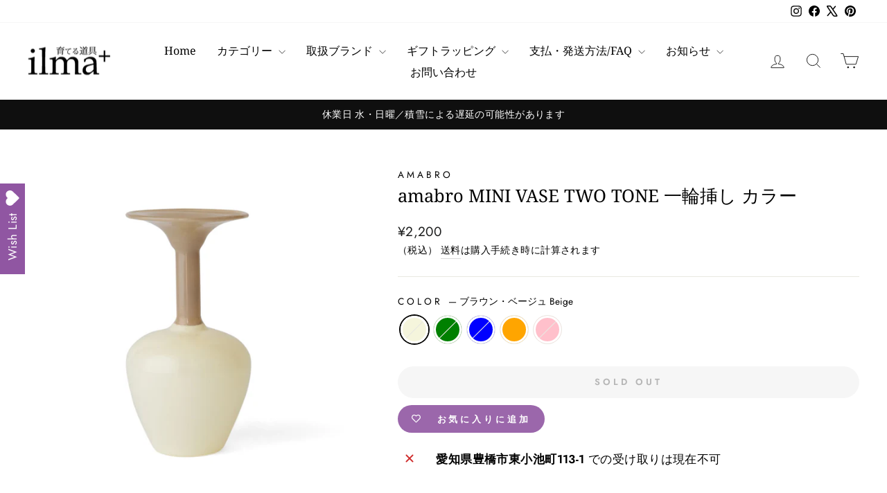

--- FILE ---
content_type: text/html; charset=utf-8
request_url: https://sodateru-dougu.jp/products/amabro-mini-vase-two-tone?variant=43946961404090
body_size: 56542
content:
<!doctype html>
<html class="no-js" lang="ja" dir="ltr">
<head>
  <meta charset="utf-8">
  <meta http-equiv="X-UA-Compatible" content="IE=edge,chrome=1">
  <meta name="viewport" content="width=device-width,initial-scale=1">
  <meta name="theme-color" content="#111111">
  <link rel="canonical" href="https://sodateru-dougu.jp/products/amabro-mini-vase-two-tone">
  <link rel="preconnect" href="https://cdn.shopify.com" crossorigin>
  <link rel="preconnect" href="https://fonts.shopifycdn.com" crossorigin>
  <link rel="dns-prefetch" href="https://productreviews.shopifycdn.com">
  <link rel="dns-prefetch" href="https://ajax.googleapis.com">
  <link rel="dns-prefetch" href="https://maps.googleapis.com">
  <link rel="dns-prefetch" href="https://maps.gstatic.com"><link rel="shortcut icon" href="//sodateru-dougu.jp/cdn/shop/files/dougunomebk2_32x32_3ebf08ce-9a7d-43e9-bf10-9335ea12b416_32x32.png?v=1623590531" type="image/png" /><title>amabro MINI VASE TWO TONE 一輪挿し カラー
&ndash; 生活雑貨 育てる道具ILMA+
</title>
<meta name="description" content="ポップなカラーの一輪挿し お部屋で植物を育てたり、花瓶に花を生けたりするのはちょっと面倒だけど、一輪挿しならもっと手軽に植物をインテリアの一部として取り入れることができるかも。 amabroの「MINI VASE」は両手に収まるくらいの小さな一輪挿し。5種類の個性的な瓶にハンドメイドに2色の着色を施しています。 オリジナルの商品箱に入っているので、お誕生日や引っ越し祝いなどの贈り物にいかがでしょうか。 サイズ：径約6.0cm 高さ約12.0cm（デザインにより多少の違いがあります）素材：ガラスパッケージ：紙箱ブランド：amabro配送：宅配便 商品についてのご注意 透明ガラスに手作業で着色しています。塗りムラ、着色汚れ、擦れ、歪みな"><meta property="og:site_name" content="生活雑貨 育てる道具ILMA+">
  <meta property="og:url" content="https://sodateru-dougu.jp/products/amabro-mini-vase-two-tone">
  <meta property="og:title" content="amabro MINI VASE TWO TONE 一輪挿し カラー">
  <meta property="og:type" content="product">
  <meta property="og:description" content="ポップなカラーの一輪挿し お部屋で植物を育てたり、花瓶に花を生けたりするのはちょっと面倒だけど、一輪挿しならもっと手軽に植物をインテリアの一部として取り入れることができるかも。 amabroの「MINI VASE」は両手に収まるくらいの小さな一輪挿し。5種類の個性的な瓶にハンドメイドに2色の着色を施しています。 オリジナルの商品箱に入っているので、お誕生日や引っ越し祝いなどの贈り物にいかがでしょうか。 サイズ：径約6.0cm 高さ約12.0cm（デザインにより多少の違いがあります）素材：ガラスパッケージ：紙箱ブランド：amabro配送：宅配便 商品についてのご注意 透明ガラスに手作業で着色しています。塗りムラ、着色汚れ、擦れ、歪みな"><meta property="og:image" content="http://sodateru-dougu.jp/cdn/shop/files/minivase_twotone_01_1280_logo.jpg?v=1720710869">
    <meta property="og:image:secure_url" content="https://sodateru-dougu.jp/cdn/shop/files/minivase_twotone_01_1280_logo.jpg?v=1720710869">
    <meta property="og:image:width" content="1280">
    <meta property="og:image:height" content="1280"><meta name="twitter:site" content="@https://x.com/ilma_shop">
  <meta name="twitter:card" content="summary_large_image">
  <meta name="twitter:title" content="amabro MINI VASE TWO TONE 一輪挿し カラー">
  <meta name="twitter:description" content="ポップなカラーの一輪挿し お部屋で植物を育てたり、花瓶に花を生けたりするのはちょっと面倒だけど、一輪挿しならもっと手軽に植物をインテリアの一部として取り入れることができるかも。 amabroの「MINI VASE」は両手に収まるくらいの小さな一輪挿し。5種類の個性的な瓶にハンドメイドに2色の着色を施しています。 オリジナルの商品箱に入っているので、お誕生日や引っ越し祝いなどの贈り物にいかがでしょうか。 サイズ：径約6.0cm 高さ約12.0cm（デザインにより多少の違いがあります）素材：ガラスパッケージ：紙箱ブランド：amabro配送：宅配便 商品についてのご注意 透明ガラスに手作業で着色しています。塗りムラ、着色汚れ、擦れ、歪みな">
<style data-shopify>@font-face {
  font-family: "Noto Serif";
  font-weight: 400;
  font-style: normal;
  font-display: swap;
  src: url("//sodateru-dougu.jp/cdn/fonts/noto_serif/notoserif_n4.157efcc933874b41c43d5a6a81253eedd9845384.woff2") format("woff2"),
       url("//sodateru-dougu.jp/cdn/fonts/noto_serif/notoserif_n4.e95a8b0e448c8154cafc9526753c78ba0f8e894e.woff") format("woff");
}

  @font-face {
  font-family: Jost;
  font-weight: 400;
  font-style: normal;
  font-display: swap;
  src: url("//sodateru-dougu.jp/cdn/fonts/jost/jost_n4.d47a1b6347ce4a4c9f437608011273009d91f2b7.woff2") format("woff2"),
       url("//sodateru-dougu.jp/cdn/fonts/jost/jost_n4.791c46290e672b3f85c3d1c651ef2efa3819eadd.woff") format("woff");
}


  @font-face {
  font-family: Jost;
  font-weight: 600;
  font-style: normal;
  font-display: swap;
  src: url("//sodateru-dougu.jp/cdn/fonts/jost/jost_n6.ec1178db7a7515114a2d84e3dd680832b7af8b99.woff2") format("woff2"),
       url("//sodateru-dougu.jp/cdn/fonts/jost/jost_n6.b1178bb6bdd3979fef38e103a3816f6980aeaff9.woff") format("woff");
}

  @font-face {
  font-family: Jost;
  font-weight: 400;
  font-style: italic;
  font-display: swap;
  src: url("//sodateru-dougu.jp/cdn/fonts/jost/jost_i4.b690098389649750ada222b9763d55796c5283a5.woff2") format("woff2"),
       url("//sodateru-dougu.jp/cdn/fonts/jost/jost_i4.fd766415a47e50b9e391ae7ec04e2ae25e7e28b0.woff") format("woff");
}

  @font-face {
  font-family: Jost;
  font-weight: 600;
  font-style: italic;
  font-display: swap;
  src: url("//sodateru-dougu.jp/cdn/fonts/jost/jost_i6.9af7e5f39e3a108c08f24047a4276332d9d7b85e.woff2") format("woff2"),
       url("//sodateru-dougu.jp/cdn/fonts/jost/jost_i6.2bf310262638f998ed206777ce0b9a3b98b6fe92.woff") format("woff");
}

</style><link href="//sodateru-dougu.jp/cdn/shop/t/24/assets/theme.css?v=114080401782448315331740893873" rel="stylesheet" type="text/css" media="all" />
<style data-shopify>:root {
    --typeHeaderPrimary: "Noto Serif";
    --typeHeaderFallback: serif;
    --typeHeaderSize: 30px;
    --typeHeaderWeight: 400;
    --typeHeaderLineHeight: 1;
    --typeHeaderSpacing: 0.0em;

    --typeBasePrimary:Jost;
    --typeBaseFallback:sans-serif;
    --typeBaseSize: 17px;
    --typeBaseWeight: 400;
    --typeBaseSpacing: 0.025em;
    --typeBaseLineHeight: 1.6;
    --typeBaselineHeightMinus01: 1.5;

    --typeCollectionTitle: 18px;

    --iconWeight: 2px;
    --iconLinecaps: miter;

    
        --buttonRadius: 50px;
    

    --colorGridOverlayOpacity: 0.1;
    --colorAnnouncement: #0f0f0f;
    --colorAnnouncementText: #ffffff;

    --colorBody: #ffffff;
    --colorBodyAlpha05: rgba(255, 255, 255, 0.05);
    --colorBodyDim: #f2f2f2;
    --colorBodyLightDim: #fafafa;
    --colorBodyMediumDim: #f5f5f5;


    --colorBorder: #e8e8e1;

    --colorBtnPrimary: #111111;
    --colorBtnPrimaryLight: #2b2b2b;
    --colorBtnPrimaryDim: #040404;
    --colorBtnPrimaryText: #ffffff;

    --colorCartDot: #ff4f33;

    --colorDrawers: #ffffff;
    --colorDrawersDim: #f2f2f2;
    --colorDrawerBorder: #e8e8e1;
    --colorDrawerText: #000000;
    --colorDrawerTextDark: #000000;
    --colorDrawerButton: #111111;
    --colorDrawerButtonText: #ffffff;

    --colorFooter: #e6e6e6;
    --colorFooterText: #000000;
    --colorFooterTextAlpha01: #000000;

    --colorGridOverlay: #000000;
    --colorGridOverlayOpacity: 0.1;

    --colorHeaderTextAlpha01: rgba(0, 0, 0, 0.1);

    --colorHeroText: #ffffff;

    --colorSmallImageBg: #ffffff;
    --colorLargeImageBg: #0f0f0f;

    --colorImageOverlay: #000000;
    --colorImageOverlayOpacity: 0.1;
    --colorImageOverlayTextShadow: 0.2;

    --colorLink: #000000;

    --colorModalBg: rgba(230, 230, 230, 0.6);

    --colorNav: #ffffff;
    --colorNavText: #000000;

    --colorPrice: #1c1d1d;

    --colorSaleTag: #1c1d1d;
    --colorSaleTagText: #ffffff;

    --colorTextBody: #000000;
    --colorTextBodyAlpha015: rgba(0, 0, 0, 0.15);
    --colorTextBodyAlpha005: rgba(0, 0, 0, 0.05);
    --colorTextBodyAlpha008: rgba(0, 0, 0, 0.08);
    --colorTextSavings: #C20000;

    --urlIcoSelect: url(//sodateru-dougu.jp/cdn/shop/t/24/assets/ico-select.svg);
    --urlIcoSelectFooter: url(//sodateru-dougu.jp/cdn/shop/t/24/assets/ico-select-footer.svg);
    --urlIcoSelectWhite: url(//sodateru-dougu.jp/cdn/shop/t/24/assets/ico-select-white.svg);

    --grid-gutter: 17px;
    --drawer-gutter: 20px;

    --sizeChartMargin: 25px 0;
    --sizeChartIconMargin: 5px;

    --newsletterReminderPadding: 40px;

    /*Shop Pay Installments*/
    --color-body-text: #000000;
    --color-body: #ffffff;
    --color-bg: #ffffff;
    }

    .placeholder-content {
    background-image: linear-gradient(100deg, #ffffff 40%, #f7f7f7 63%, #ffffff 79%);
    }</style><script>
    document.documentElement.className = document.documentElement.className.replace('no-js', 'js');

    window.theme = window.theme || {};
    theme.routes = {
      home: "/",
      cart: "/cart.js",
      cartPage: "/cart",
      cartAdd: "/cart/add.js",
      cartChange: "/cart/change.js",
      search: "/search",
      predictiveSearch: "/search/suggest"
    };
    theme.strings = {
      soldOut: "Sold Out",
      unavailable: "お取り扱いできません",
      inStockLabel: "在庫あり 出荷可能",
      oneStockLabel: "残りわずか - [count]点のみ",
      otherStockLabel: "残りわずか - [count]点のみ",
      willNotShipUntil: "[date] まで出荷できません",
      willBeInStockAfter: "[date] 以降入荷予定",
      waitingForStock: "入荷待ち",
      savePrice: "[saved_amount] off",
      cartEmpty: "カートは空です",
      cartTermsConfirmation: "購入するには利用規約への同意が必要があります。",
      searchCollections: "Collections:",
      searchPages: "Pages:",
      searchArticles: "Articles:",
      productFrom: "from ",
      maxQuantity: "カートに入れられる [title] は [quantity]点だけです。"
    };
    theme.settings = {
      cartType: "drawer",
      isCustomerTemplate: false,
      moneyFormat: "¥{{amount_no_decimals}}",
      saveType: "percent",
      productImageSize: "natural",
      productImageCover: true,
      predictiveSearch: true,
      predictiveSearchType: null,
      predictiveSearchVendor: false,
      predictiveSearchPrice: false,
      quickView: true,
      themeName: 'Impulse',
      themeVersion: "7.6.1"
    };
  </script>

  <script>window.performance && window.performance.mark && window.performance.mark('shopify.content_for_header.start');</script><meta name="google-site-verification" content="Xtu-s2Qih3Iy7iEJ6wS0vdSyQq6Ks8Nm4U9Z4KTMRs0">
<meta name="facebook-domain-verification" content="aeyvt14fkvwx8j4h8pnhltxrj4igmf">
<meta id="shopify-digital-wallet" name="shopify-digital-wallet" content="/53828288698/digital_wallets/dialog">
<meta name="shopify-checkout-api-token" content="a9e84960bd60e76d394f0b52f80f8a62">
<link rel="alternate" type="application/json+oembed" href="https://sodateru-dougu.jp/products/amabro-mini-vase-two-tone.oembed">
<script async="async" src="/checkouts/internal/preloads.js?locale=ja-JP"></script>
<link rel="preconnect" href="https://shop.app" crossorigin="anonymous">
<script async="async" src="https://shop.app/checkouts/internal/preloads.js?locale=ja-JP&shop_id=53828288698" crossorigin="anonymous"></script>
<script id="apple-pay-shop-capabilities" type="application/json">{"shopId":53828288698,"countryCode":"JP","currencyCode":"JPY","merchantCapabilities":["supports3DS"],"merchantId":"gid:\/\/shopify\/Shop\/53828288698","merchantName":"生活雑貨 育てる道具ILMA+","requiredBillingContactFields":["postalAddress","email","phone"],"requiredShippingContactFields":["postalAddress","email","phone"],"shippingType":"shipping","supportedNetworks":["visa","masterCard","amex","jcb","discover"],"total":{"type":"pending","label":"生活雑貨 育てる道具ILMA+","amount":"1.00"},"shopifyPaymentsEnabled":true,"supportsSubscriptions":true}</script>
<script id="shopify-features" type="application/json">{"accessToken":"a9e84960bd60e76d394f0b52f80f8a62","betas":["rich-media-storefront-analytics"],"domain":"sodateru-dougu.jp","predictiveSearch":false,"shopId":53828288698,"locale":"ja"}</script>
<script>var Shopify = Shopify || {};
Shopify.shop = "ilmaplus.myshopify.com";
Shopify.locale = "ja";
Shopify.currency = {"active":"JPY","rate":"1.0"};
Shopify.country = "JP";
Shopify.theme = {"name":"Impulse バージョン7.6.1 （7.3.1からの更新版）の更新されたコピー","id":143545565370,"schema_name":"Impulse","schema_version":"7.6.1","theme_store_id":857,"role":"main"};
Shopify.theme.handle = "null";
Shopify.theme.style = {"id":null,"handle":null};
Shopify.cdnHost = "sodateru-dougu.jp/cdn";
Shopify.routes = Shopify.routes || {};
Shopify.routes.root = "/";</script>
<script type="module">!function(o){(o.Shopify=o.Shopify||{}).modules=!0}(window);</script>
<script>!function(o){function n(){var o=[];function n(){o.push(Array.prototype.slice.apply(arguments))}return n.q=o,n}var t=o.Shopify=o.Shopify||{};t.loadFeatures=n(),t.autoloadFeatures=n()}(window);</script>
<script>
  window.ShopifyPay = window.ShopifyPay || {};
  window.ShopifyPay.apiHost = "shop.app\/pay";
  window.ShopifyPay.redirectState = null;
</script>
<script id="shop-js-analytics" type="application/json">{"pageType":"product"}</script>
<script defer="defer" async type="module" src="//sodateru-dougu.jp/cdn/shopifycloud/shop-js/modules/v2/client.init-shop-cart-sync_Cun6Ba8E.ja.esm.js"></script>
<script defer="defer" async type="module" src="//sodateru-dougu.jp/cdn/shopifycloud/shop-js/modules/v2/chunk.common_DGWubyOB.esm.js"></script>
<script type="module">
  await import("//sodateru-dougu.jp/cdn/shopifycloud/shop-js/modules/v2/client.init-shop-cart-sync_Cun6Ba8E.ja.esm.js");
await import("//sodateru-dougu.jp/cdn/shopifycloud/shop-js/modules/v2/chunk.common_DGWubyOB.esm.js");

  window.Shopify.SignInWithShop?.initShopCartSync?.({"fedCMEnabled":true,"windoidEnabled":true});

</script>
<script>
  window.Shopify = window.Shopify || {};
  if (!window.Shopify.featureAssets) window.Shopify.featureAssets = {};
  window.Shopify.featureAssets['shop-js'] = {"shop-cart-sync":["modules/v2/client.shop-cart-sync_kpadWrR6.ja.esm.js","modules/v2/chunk.common_DGWubyOB.esm.js"],"init-fed-cm":["modules/v2/client.init-fed-cm_deEwcgdG.ja.esm.js","modules/v2/chunk.common_DGWubyOB.esm.js"],"shop-button":["modules/v2/client.shop-button_Bgl7Akkx.ja.esm.js","modules/v2/chunk.common_DGWubyOB.esm.js"],"shop-cash-offers":["modules/v2/client.shop-cash-offers_CGfJizyJ.ja.esm.js","modules/v2/chunk.common_DGWubyOB.esm.js","modules/v2/chunk.modal_Ba7vk6QP.esm.js"],"init-windoid":["modules/v2/client.init-windoid_DLaIoEuB.ja.esm.js","modules/v2/chunk.common_DGWubyOB.esm.js"],"shop-toast-manager":["modules/v2/client.shop-toast-manager_BZdAlEPY.ja.esm.js","modules/v2/chunk.common_DGWubyOB.esm.js"],"init-shop-email-lookup-coordinator":["modules/v2/client.init-shop-email-lookup-coordinator_BxGPdBrh.ja.esm.js","modules/v2/chunk.common_DGWubyOB.esm.js"],"init-shop-cart-sync":["modules/v2/client.init-shop-cart-sync_Cun6Ba8E.ja.esm.js","modules/v2/chunk.common_DGWubyOB.esm.js"],"avatar":["modules/v2/client.avatar_BTnouDA3.ja.esm.js"],"pay-button":["modules/v2/client.pay-button_iRJggQYg.ja.esm.js","modules/v2/chunk.common_DGWubyOB.esm.js"],"init-customer-accounts":["modules/v2/client.init-customer-accounts_BbQrQ-BF.ja.esm.js","modules/v2/client.shop-login-button_CXxZBmJa.ja.esm.js","modules/v2/chunk.common_DGWubyOB.esm.js","modules/v2/chunk.modal_Ba7vk6QP.esm.js"],"init-shop-for-new-customer-accounts":["modules/v2/client.init-shop-for-new-customer-accounts_48e-446J.ja.esm.js","modules/v2/client.shop-login-button_CXxZBmJa.ja.esm.js","modules/v2/chunk.common_DGWubyOB.esm.js","modules/v2/chunk.modal_Ba7vk6QP.esm.js"],"shop-login-button":["modules/v2/client.shop-login-button_CXxZBmJa.ja.esm.js","modules/v2/chunk.common_DGWubyOB.esm.js","modules/v2/chunk.modal_Ba7vk6QP.esm.js"],"init-customer-accounts-sign-up":["modules/v2/client.init-customer-accounts-sign-up_Bb65hYMR.ja.esm.js","modules/v2/client.shop-login-button_CXxZBmJa.ja.esm.js","modules/v2/chunk.common_DGWubyOB.esm.js","modules/v2/chunk.modal_Ba7vk6QP.esm.js"],"shop-follow-button":["modules/v2/client.shop-follow-button_BO2OQvUT.ja.esm.js","modules/v2/chunk.common_DGWubyOB.esm.js","modules/v2/chunk.modal_Ba7vk6QP.esm.js"],"checkout-modal":["modules/v2/client.checkout-modal__QRFVvMA.ja.esm.js","modules/v2/chunk.common_DGWubyOB.esm.js","modules/v2/chunk.modal_Ba7vk6QP.esm.js"],"lead-capture":["modules/v2/client.lead-capture_Be4qr8sG.ja.esm.js","modules/v2/chunk.common_DGWubyOB.esm.js","modules/v2/chunk.modal_Ba7vk6QP.esm.js"],"shop-login":["modules/v2/client.shop-login_BCaq99Td.ja.esm.js","modules/v2/chunk.common_DGWubyOB.esm.js","modules/v2/chunk.modal_Ba7vk6QP.esm.js"],"payment-terms":["modules/v2/client.payment-terms_C-1Cu6jg.ja.esm.js","modules/v2/chunk.common_DGWubyOB.esm.js","modules/v2/chunk.modal_Ba7vk6QP.esm.js"]};
</script>
<script id="__st">var __st={"a":53828288698,"offset":32400,"reqid":"2a0d38b6-3290-4b8f-9866-fad345f00d7b-1768838355","pageurl":"sodateru-dougu.jp\/products\/amabro-mini-vase-two-tone?variant=43946961404090","u":"5137add44601","p":"product","rtyp":"product","rid":7913702228154};</script>
<script>window.ShopifyPaypalV4VisibilityTracking = true;</script>
<script id="captcha-bootstrap">!function(){'use strict';const t='contact',e='account',n='new_comment',o=[[t,t],['blogs',n],['comments',n],[t,'customer']],c=[[e,'customer_login'],[e,'guest_login'],[e,'recover_customer_password'],[e,'create_customer']],r=t=>t.map((([t,e])=>`form[action*='/${t}']:not([data-nocaptcha='true']) input[name='form_type'][value='${e}']`)).join(','),a=t=>()=>t?[...document.querySelectorAll(t)].map((t=>t.form)):[];function s(){const t=[...o],e=r(t);return a(e)}const i='password',u='form_key',d=['recaptcha-v3-token','g-recaptcha-response','h-captcha-response',i],f=()=>{try{return window.sessionStorage}catch{return}},m='__shopify_v',_=t=>t.elements[u];function p(t,e,n=!1){try{const o=window.sessionStorage,c=JSON.parse(o.getItem(e)),{data:r}=function(t){const{data:e,action:n}=t;return t[m]||n?{data:e,action:n}:{data:t,action:n}}(c);for(const[e,n]of Object.entries(r))t.elements[e]&&(t.elements[e].value=n);n&&o.removeItem(e)}catch(o){console.error('form repopulation failed',{error:o})}}const l='form_type',E='cptcha';function T(t){t.dataset[E]=!0}const w=window,h=w.document,L='Shopify',v='ce_forms',y='captcha';let A=!1;((t,e)=>{const n=(g='f06e6c50-85a8-45c8-87d0-21a2b65856fe',I='https://cdn.shopify.com/shopifycloud/storefront-forms-hcaptcha/ce_storefront_forms_captcha_hcaptcha.v1.5.2.iife.js',D={infoText:'hCaptchaによる保護',privacyText:'プライバシー',termsText:'利用規約'},(t,e,n)=>{const o=w[L][v],c=o.bindForm;if(c)return c(t,g,e,D).then(n);var r;o.q.push([[t,g,e,D],n]),r=I,A||(h.body.append(Object.assign(h.createElement('script'),{id:'captcha-provider',async:!0,src:r})),A=!0)});var g,I,D;w[L]=w[L]||{},w[L][v]=w[L][v]||{},w[L][v].q=[],w[L][y]=w[L][y]||{},w[L][y].protect=function(t,e){n(t,void 0,e),T(t)},Object.freeze(w[L][y]),function(t,e,n,w,h,L){const[v,y,A,g]=function(t,e,n){const i=e?o:[],u=t?c:[],d=[...i,...u],f=r(d),m=r(i),_=r(d.filter((([t,e])=>n.includes(e))));return[a(f),a(m),a(_),s()]}(w,h,L),I=t=>{const e=t.target;return e instanceof HTMLFormElement?e:e&&e.form},D=t=>v().includes(t);t.addEventListener('submit',(t=>{const e=I(t);if(!e)return;const n=D(e)&&!e.dataset.hcaptchaBound&&!e.dataset.recaptchaBound,o=_(e),c=g().includes(e)&&(!o||!o.value);(n||c)&&t.preventDefault(),c&&!n&&(function(t){try{if(!f())return;!function(t){const e=f();if(!e)return;const n=_(t);if(!n)return;const o=n.value;o&&e.removeItem(o)}(t);const e=Array.from(Array(32),(()=>Math.random().toString(36)[2])).join('');!function(t,e){_(t)||t.append(Object.assign(document.createElement('input'),{type:'hidden',name:u})),t.elements[u].value=e}(t,e),function(t,e){const n=f();if(!n)return;const o=[...t.querySelectorAll(`input[type='${i}']`)].map((({name:t})=>t)),c=[...d,...o],r={};for(const[a,s]of new FormData(t).entries())c.includes(a)||(r[a]=s);n.setItem(e,JSON.stringify({[m]:1,action:t.action,data:r}))}(t,e)}catch(e){console.error('failed to persist form',e)}}(e),e.submit())}));const S=(t,e)=>{t&&!t.dataset[E]&&(n(t,e.some((e=>e===t))),T(t))};for(const o of['focusin','change'])t.addEventListener(o,(t=>{const e=I(t);D(e)&&S(e,y())}));const B=e.get('form_key'),M=e.get(l),P=B&&M;t.addEventListener('DOMContentLoaded',(()=>{const t=y();if(P)for(const e of t)e.elements[l].value===M&&p(e,B);[...new Set([...A(),...v().filter((t=>'true'===t.dataset.shopifyCaptcha))])].forEach((e=>S(e,t)))}))}(h,new URLSearchParams(w.location.search),n,t,e,['guest_login'])})(!0,!0)}();</script>
<script integrity="sha256-4kQ18oKyAcykRKYeNunJcIwy7WH5gtpwJnB7kiuLZ1E=" data-source-attribution="shopify.loadfeatures" defer="defer" src="//sodateru-dougu.jp/cdn/shopifycloud/storefront/assets/storefront/load_feature-a0a9edcb.js" crossorigin="anonymous"></script>
<script crossorigin="anonymous" defer="defer" src="//sodateru-dougu.jp/cdn/shopifycloud/storefront/assets/shopify_pay/storefront-65b4c6d7.js?v=20250812"></script>
<script data-source-attribution="shopify.dynamic_checkout.dynamic.init">var Shopify=Shopify||{};Shopify.PaymentButton=Shopify.PaymentButton||{isStorefrontPortableWallets:!0,init:function(){window.Shopify.PaymentButton.init=function(){};var t=document.createElement("script");t.src="https://sodateru-dougu.jp/cdn/shopifycloud/portable-wallets/latest/portable-wallets.ja.js",t.type="module",document.head.appendChild(t)}};
</script>
<script data-source-attribution="shopify.dynamic_checkout.buyer_consent">
  function portableWalletsHideBuyerConsent(e){var t=document.getElementById("shopify-buyer-consent"),n=document.getElementById("shopify-subscription-policy-button");t&&n&&(t.classList.add("hidden"),t.setAttribute("aria-hidden","true"),n.removeEventListener("click",e))}function portableWalletsShowBuyerConsent(e){var t=document.getElementById("shopify-buyer-consent"),n=document.getElementById("shopify-subscription-policy-button");t&&n&&(t.classList.remove("hidden"),t.removeAttribute("aria-hidden"),n.addEventListener("click",e))}window.Shopify?.PaymentButton&&(window.Shopify.PaymentButton.hideBuyerConsent=portableWalletsHideBuyerConsent,window.Shopify.PaymentButton.showBuyerConsent=portableWalletsShowBuyerConsent);
</script>
<script data-source-attribution="shopify.dynamic_checkout.cart.bootstrap">document.addEventListener("DOMContentLoaded",(function(){function t(){return document.querySelector("shopify-accelerated-checkout-cart, shopify-accelerated-checkout")}if(t())Shopify.PaymentButton.init();else{new MutationObserver((function(e,n){t()&&(Shopify.PaymentButton.init(),n.disconnect())})).observe(document.body,{childList:!0,subtree:!0})}}));
</script>
<link id="shopify-accelerated-checkout-styles" rel="stylesheet" media="screen" href="https://sodateru-dougu.jp/cdn/shopifycloud/portable-wallets/latest/accelerated-checkout-backwards-compat.css" crossorigin="anonymous">
<style id="shopify-accelerated-checkout-cart">
        #shopify-buyer-consent {
  margin-top: 1em;
  display: inline-block;
  width: 100%;
}

#shopify-buyer-consent.hidden {
  display: none;
}

#shopify-subscription-policy-button {
  background: none;
  border: none;
  padding: 0;
  text-decoration: underline;
  font-size: inherit;
  cursor: pointer;
}

#shopify-subscription-policy-button::before {
  box-shadow: none;
}

      </style>

<script>window.performance && window.performance.mark && window.performance.mark('shopify.content_for_header.end');</script>

  <script src="//sodateru-dougu.jp/cdn/shop/t/24/assets/vendor-scripts-v11.js" defer="defer"></script><script src="//sodateru-dougu.jp/cdn/shop/t/24/assets/theme.js?v=104180769944361832221740893852" defer="defer"></script>
<!-- BEGIN app block: shopify://apps/fontify/blocks/app-embed/334490e2-2153-4a2e-a452-e90bdeffa3cc --><link rel="preconnect" href="https://cdn.nitroapps.co" crossorigin=""><!-- shop nitro_fontify metafields --><link rel="stylesheet" href="https://fonts.googleapis.com/css2?family=Shippori+Mincho+B1:wght@400;500;600;700;800&display=swap" />
                     
<style type="text/css" id="nitro-fontify" >
				 
		 
					body,h1,h2,h3,h4,h6,h5,p,a,li,*:not(.fa):not([class*="pe-"]):not(.lni):not(i[class*="iccl-"]):not(i[class*="la"]):not(i[class*="fa"]):not(.jdgm-star){
				font-family: 'Shippori Mincho B1' ;
				
			}
		 
	</style>
<script>
    console.log(null);
    console.log(null);
  </script><script
  type="text/javascript"
  id="fontify-scripts"
>
  
  (function () {
    // Prevent duplicate execution
    if (window.fontifyScriptInitialized) {
      return;
    }
    window.fontifyScriptInitialized = true;

    if (window.opener) {
      // Remove existing listener if any before adding new one
      if (window.fontifyMessageListener) {
        window.removeEventListener('message', window.fontifyMessageListener, false);
      }

      function watchClosedWindow() {
        let itv = setInterval(function () {
          if (!window.opener || window.opener.closed) {
            clearInterval(itv);
            window.close();
          }
        }, 1000);
      }

      // Helper function to inject scripts and links from vite-tag content
      function injectScript(encodedContent) {
        

        // Decode HTML entities
        const tempTextarea = document.createElement('textarea');
        tempTextarea.innerHTML = encodedContent;
        const viteContent = tempTextarea.value;

        // Parse HTML content
        const tempDiv = document.createElement('div');
        tempDiv.innerHTML = viteContent;

        // Track duplicates within tempDiv only
        const scriptIds = new Set();
        const scriptSrcs = new Set();
        const linkKeys = new Set();

        // Helper to clone element attributes
        function cloneAttributes(source, target) {
          Array.from(source.attributes).forEach(function(attr) {
            if (attr.name === 'crossorigin') {
              target.crossOrigin = attr.value;
            } else {
              target.setAttribute(attr.name, attr.value);
            }
          });
          if (source.textContent) {
            target.textContent = source.textContent;
          }
        }

        // Inject scripts (filter duplicates within tempDiv)
        tempDiv.querySelectorAll('script').forEach(function(script) {
          const scriptId = script.getAttribute('id');
          const scriptSrc = script.getAttribute('src');

          // Skip if duplicate in tempDiv
          if ((scriptId && scriptIds.has(scriptId)) || (scriptSrc && scriptSrcs.has(scriptSrc))) {
            return;
          }

          // Track script
          if (scriptId) scriptIds.add(scriptId);
          if (scriptSrc) scriptSrcs.add(scriptSrc);

          // Clone and inject
          const newScript = document.createElement('script');
          cloneAttributes(script, newScript);

          document.head.appendChild(newScript);
        });

        // Inject links (filter duplicates within tempDiv)
        tempDiv.querySelectorAll('link').forEach(function(link) {
          const linkHref = link.getAttribute('href');
          const linkRel = link.getAttribute('rel') || '';
          const key = linkHref + '|' + linkRel;

          // Skip if duplicate in tempDiv
          if (linkHref && linkKeys.has(key)) {
            return;
          }

          // Track link
          if (linkHref) linkKeys.add(key);

          // Clone and inject
          const newLink = document.createElement('link');
          cloneAttributes(link, newLink);
          document.head.appendChild(newLink);
        });
      }

      // Function to apply preview font data


      function receiveMessage(event) {
        watchClosedWindow();
        if (event.data.action == 'fontify_ready') {
          console.log('fontify_ready');
          injectScript(`&lt;!-- BEGIN app snippet: vite-tag --&gt;


  &lt;script src=&quot;https://cdn.shopify.com/extensions/019bafe3-77e1-7e6a-87b2-cbeff3e5cd6f/fontify-polaris-11/assets/main-B3V8Mu2P.js&quot; type=&quot;module&quot; crossorigin=&quot;anonymous&quot;&gt;&lt;/script&gt;

&lt;!-- END app snippet --&gt;
  &lt;!-- BEGIN app snippet: vite-tag --&gt;


  &lt;link href=&quot;//cdn.shopify.com/extensions/019bafe3-77e1-7e6a-87b2-cbeff3e5cd6f/fontify-polaris-11/assets/main-GVRB1u2d.css&quot; rel=&quot;stylesheet&quot; type=&quot;text/css&quot; media=&quot;all&quot; /&gt;

&lt;!-- END app snippet --&gt;
`);

        } else if (event.data.action == 'font_audit_ready') {
          injectScript(`&lt;!-- BEGIN app snippet: vite-tag --&gt;


  &lt;script src=&quot;https://cdn.shopify.com/extensions/019bafe3-77e1-7e6a-87b2-cbeff3e5cd6f/fontify-polaris-11/assets/audit-DDeWPAiq.js&quot; type=&quot;module&quot; crossorigin=&quot;anonymous&quot;&gt;&lt;/script&gt;

&lt;!-- END app snippet --&gt;
  &lt;!-- BEGIN app snippet: vite-tag --&gt;


  &lt;link href=&quot;//cdn.shopify.com/extensions/019bafe3-77e1-7e6a-87b2-cbeff3e5cd6f/fontify-polaris-11/assets/audit-CNr6hPle.css&quot; rel=&quot;stylesheet&quot; type=&quot;text/css&quot; media=&quot;all&quot; /&gt;

&lt;!-- END app snippet --&gt;
`);

        } else if (event.data.action == 'preview_font_data') {
          const fontData = event?.data || null;
          window.fontifyPreviewData = fontData;
          injectScript(`&lt;!-- BEGIN app snippet: vite-tag --&gt;


  &lt;script src=&quot;https://cdn.shopify.com/extensions/019bafe3-77e1-7e6a-87b2-cbeff3e5cd6f/fontify-polaris-11/assets/preview-CH6oXAfY.js&quot; type=&quot;module&quot; crossorigin=&quot;anonymous&quot;&gt;&lt;/script&gt;

&lt;!-- END app snippet --&gt;
`);
        }
      }

      // Store reference to listener for cleanup
      window.fontifyMessageListener = receiveMessage;
      window.addEventListener('message', receiveMessage, false);

      // Send init message when window is opened from opener
      if (window.opener) {
        window.opener.postMessage({ action: `${window.name}_init`, data: JSON.parse(JSON.stringify({})) }, '*');
      }
    }
  })();
</script>


<!-- END app block --><!-- BEGIN app block: shopify://apps/wishlist-hero/blocks/app-embed/a9a5079b-59e8-47cb-b659-ecf1c60b9b72 -->


  <script type="application/json" id="WH-ProductJson-product-template">
    {"id":7913702228154,"title":"amabro MINI VASE TWO TONE 一輪挿し カラー","handle":"amabro-mini-vase-two-tone","description":"\u003ch2\u003eポップなカラーの一輪挿し\u003c\/h2\u003e\n\u003cp\u003eお部屋で植物を育てたり、花瓶に花を生けたりするのはちょっと面倒だけど、一輪挿しならもっと手軽に植物をインテリアの一部として取り入れることができるかも。\u003c\/p\u003e\n\u003cp\u003eamabroの「MINI VASE」は両手に収まるくらいの小さな一輪挿し。\u003cbr\u003e5種類の個性的な瓶にハンドメイドに2色の着色を施しています。\u003c\/p\u003e\n\u003cp\u003eオリジナルの商品箱に入っているので、お誕生日や引っ越し祝いなどの贈り物にいかがでしょうか。\u003c\/p\u003e\n\u003cp\u003e\u003cbr\u003e\u003c\/p\u003e\n\u003cp\u003eサイズ：径約6.0cm 高さ約12.0cm（デザインにより多少の違いがあります）\u003cbr\u003e素材：ガラス\u003cbr\u003eパッケージ：紙箱\u003cbr\u003eブランド：amabro\u003cbr\u003e配送：宅配便\u003c\/p\u003e\n\u003cp\u003e\u003cbr\u003e\u003c\/p\u003e\n\u003ch3\u003e商品についてのご注意\u003c\/h3\u003e\n\u003cul\u003e\n\u003cli\u003e透明ガラスに手作業で着色しています。塗りムラ、着色汚れ、擦れ、歪みなどが発生することがあります。\u003c\/li\u003e\n\u003cli\u003eガラスを使用しています。破損の原因となるため、強い衝撃を与えないでください。\u003c\/li\u003e\n\u003cli\u003e柔らかいスポンジに中性洗剤を付けて洗ってください。研磨スポンジ、金属タワシ、クレンザーなどの使用は傷の原因となるのでお避けください。\u003c\/li\u003e\n\u003cli\u003e製造工程で細かな気泡、傷、フチの歪みなどが生じる場合があります。またサイズや厚みに若干の個体差がございます。\u003c\/li\u003e\n\u003c\/ul\u003e","published_at":"2024-07-12T00:07:11+09:00","created_at":"2024-07-11T17:49:15+09:00","vendor":"amabro","type":"Vase","tags":["Interior others"],"price":220000,"price_min":220000,"price_max":220000,"available":true,"price_varies":false,"compare_at_price":null,"compare_at_price_min":0,"compare_at_price_max":0,"compare_at_price_varies":false,"variants":[{"id":43946961404090,"title":"ブラウン・ベージュ Beige","option1":"ブラウン・ベージュ Beige","option2":null,"option3":null,"sku":"AB-1899","requires_shipping":true,"taxable":true,"featured_image":{"id":35205396070586,"product_id":7913702228154,"position":6,"created_at":"2024-07-11T18:25:21+09:00","updated_at":"2024-07-11T18:25:23+09:00","alt":null,"width":1280,"height":1280,"src":"\/\/sodateru-dougu.jp\/cdn\/shop\/files\/minivase_twotone_brbe_1280.jpg?v=1720689923","variant_ids":[43946961404090]},"available":false,"name":"amabro MINI VASE TWO TONE 一輪挿し カラー - ブラウン・ベージュ Beige","public_title":"ブラウン・ベージュ Beige","options":["ブラウン・ベージュ Beige"],"price":220000,"weight":0,"compare_at_price":null,"inventory_management":"shopify","barcode":"4580057238992","featured_media":{"alt":null,"id":27644842737850,"position":6,"preview_image":{"aspect_ratio":1.0,"height":1280,"width":1280,"src":"\/\/sodateru-dougu.jp\/cdn\/shop\/files\/minivase_twotone_brbe_1280.jpg?v=1720689923"}},"requires_selling_plan":false,"selling_plan_allocations":[]},{"id":43947039162554,"title":"ベージュ・グリーン Green","option1":"ベージュ・グリーン Green","option2":null,"option3":null,"sku":"AB-1900","requires_shipping":true,"taxable":true,"featured_image":{"id":35205395939514,"product_id":7913702228154,"position":7,"created_at":"2024-07-11T18:25:20+09:00","updated_at":"2024-07-11T18:25:23+09:00","alt":null,"width":1280,"height":1280,"src":"\/\/sodateru-dougu.jp\/cdn\/shop\/files\/minivase_twotone_begr_1280.jpg?v=1720689923","variant_ids":[43947039162554]},"available":false,"name":"amabro MINI VASE TWO TONE 一輪挿し カラー - ベージュ・グリーン Green","public_title":"ベージュ・グリーン Green","options":["ベージュ・グリーン Green"],"price":220000,"weight":0,"compare_at_price":null,"inventory_management":"shopify","barcode":"4580057239005","featured_media":{"alt":null,"id":27644842672314,"position":7,"preview_image":{"aspect_ratio":1.0,"height":1280,"width":1280,"src":"\/\/sodateru-dougu.jp\/cdn\/shop\/files\/minivase_twotone_begr_1280.jpg?v=1720689923"}},"requires_selling_plan":false,"selling_plan_allocations":[]},{"id":43947039195322,"title":"ブルー・グリーン Blue","option1":"ブルー・グリーン Blue","option2":null,"option3":null,"sku":"AB-1901","requires_shipping":true,"taxable":true,"featured_image":{"id":35205396136122,"product_id":7913702228154,"position":8,"created_at":"2024-07-11T18:25:20+09:00","updated_at":"2024-07-11T18:25:23+09:00","alt":null,"width":1280,"height":1280,"src":"\/\/sodateru-dougu.jp\/cdn\/shop\/files\/minivase_twotone_blgr_1280.jpg?v=1720689923","variant_ids":[43947039195322]},"available":false,"name":"amabro MINI VASE TWO TONE 一輪挿し カラー - ブルー・グリーン Blue","public_title":"ブルー・グリーン Blue","options":["ブルー・グリーン Blue"],"price":220000,"weight":0,"compare_at_price":null,"inventory_management":"shopify","barcode":"4580057239012","featured_media":{"alt":null,"id":27644842705082,"position":8,"preview_image":{"aspect_ratio":1.0,"height":1280,"width":1280,"src":"\/\/sodateru-dougu.jp\/cdn\/shop\/files\/minivase_twotone_blgr_1280.jpg?v=1720689923"}},"requires_selling_plan":false,"selling_plan_allocations":[]},{"id":43947039228090,"title":"グレー・オレンジ Orange","option1":"グレー・オレンジ Orange","option2":null,"option3":null,"sku":"AB-1902","requires_shipping":true,"taxable":true,"featured_image":{"id":35205396005050,"product_id":7913702228154,"position":9,"created_at":"2024-07-11T18:25:21+09:00","updated_at":"2024-07-11T18:25:23+09:00","alt":null,"width":1280,"height":1280,"src":"\/\/sodateru-dougu.jp\/cdn\/shop\/files\/minivase_twotone_gyor_1280.jpg?v=1720689923","variant_ids":[43947039228090]},"available":true,"name":"amabro MINI VASE TWO TONE 一輪挿し カラー - グレー・オレンジ Orange","public_title":"グレー・オレンジ Orange","options":["グレー・オレンジ Orange"],"price":220000,"weight":0,"compare_at_price":null,"inventory_management":"shopify","barcode":"4580057239029","featured_media":{"alt":null,"id":27644842770618,"position":9,"preview_image":{"aspect_ratio":1.0,"height":1280,"width":1280,"src":"\/\/sodateru-dougu.jp\/cdn\/shop\/files\/minivase_twotone_gyor_1280.jpg?v=1720689923"}},"requires_selling_plan":false,"selling_plan_allocations":[]},{"id":43947039260858,"title":"ピンク・ブルー Pink","option1":"ピンク・ブルー Pink","option2":null,"option3":null,"sku":"AB-1903","requires_shipping":true,"taxable":true,"featured_image":{"id":35205396103354,"product_id":7913702228154,"position":10,"created_at":"2024-07-11T18:25:21+09:00","updated_at":"2024-07-11T18:25:23+09:00","alt":null,"width":1280,"height":1280,"src":"\/\/sodateru-dougu.jp\/cdn\/shop\/files\/minivase_twotone_pkbl_1280.jpg?v=1720689923","variant_ids":[43947039260858]},"available":false,"name":"amabro MINI VASE TWO TONE 一輪挿し カラー - ピンク・ブルー Pink","public_title":"ピンク・ブルー Pink","options":["ピンク・ブルー Pink"],"price":220000,"weight":0,"compare_at_price":null,"inventory_management":"shopify","barcode":"4580057239036","featured_media":{"alt":null,"id":27644842803386,"position":10,"preview_image":{"aspect_ratio":1.0,"height":1280,"width":1280,"src":"\/\/sodateru-dougu.jp\/cdn\/shop\/files\/minivase_twotone_pkbl_1280.jpg?v=1720689923"}},"requires_selling_plan":false,"selling_plan_allocations":[]}],"images":["\/\/sodateru-dougu.jp\/cdn\/shop\/files\/minivase_twotone_01_1280_logo.jpg?v=1720710869","\/\/sodateru-dougu.jp\/cdn\/shop\/files\/minivase_twotone_02_1280.jpg?v=1720689923","\/\/sodateru-dougu.jp\/cdn\/shop\/files\/minivase_twotone_03_1280.jpg?v=1720689923","\/\/sodateru-dougu.jp\/cdn\/shop\/files\/minivase_twotone_05_1280.jpg?v=1720689923","\/\/sodateru-dougu.jp\/cdn\/shop\/files\/minivase_twotone_06_1280.jpg?v=1720689923","\/\/sodateru-dougu.jp\/cdn\/shop\/files\/minivase_twotone_brbe_1280.jpg?v=1720689923","\/\/sodateru-dougu.jp\/cdn\/shop\/files\/minivase_twotone_begr_1280.jpg?v=1720689923","\/\/sodateru-dougu.jp\/cdn\/shop\/files\/minivase_twotone_blgr_1280.jpg?v=1720689923","\/\/sodateru-dougu.jp\/cdn\/shop\/files\/minivase_twotone_gyor_1280.jpg?v=1720689923","\/\/sodateru-dougu.jp\/cdn\/shop\/files\/minivase_twotone_pkbl_1280.jpg?v=1720689923"],"featured_image":"\/\/sodateru-dougu.jp\/cdn\/shop\/files\/minivase_twotone_01_1280_logo.jpg?v=1720710869","options":["Color"],"media":[{"alt":null,"id":27646771003578,"position":1,"preview_image":{"aspect_ratio":1.0,"height":1280,"width":1280,"src":"\/\/sodateru-dougu.jp\/cdn\/shop\/files\/minivase_twotone_01_1280_logo.jpg?v=1720710869"},"aspect_ratio":1.0,"height":1280,"media_type":"image","src":"\/\/sodateru-dougu.jp\/cdn\/shop\/files\/minivase_twotone_01_1280_logo.jpg?v=1720710869","width":1280},{"alt":null,"id":27644842541242,"position":2,"preview_image":{"aspect_ratio":1.0,"height":1280,"width":1280,"src":"\/\/sodateru-dougu.jp\/cdn\/shop\/files\/minivase_twotone_02_1280.jpg?v=1720689923"},"aspect_ratio":1.0,"height":1280,"media_type":"image","src":"\/\/sodateru-dougu.jp\/cdn\/shop\/files\/minivase_twotone_02_1280.jpg?v=1720689923","width":1280},{"alt":null,"id":27644842574010,"position":3,"preview_image":{"aspect_ratio":1.0,"height":1280,"width":1280,"src":"\/\/sodateru-dougu.jp\/cdn\/shop\/files\/minivase_twotone_03_1280.jpg?v=1720689923"},"aspect_ratio":1.0,"height":1280,"media_type":"image","src":"\/\/sodateru-dougu.jp\/cdn\/shop\/files\/minivase_twotone_03_1280.jpg?v=1720689923","width":1280},{"alt":null,"id":27644842606778,"position":4,"preview_image":{"aspect_ratio":1.0,"height":1280,"width":1280,"src":"\/\/sodateru-dougu.jp\/cdn\/shop\/files\/minivase_twotone_05_1280.jpg?v=1720689923"},"aspect_ratio":1.0,"height":1280,"media_type":"image","src":"\/\/sodateru-dougu.jp\/cdn\/shop\/files\/minivase_twotone_05_1280.jpg?v=1720689923","width":1280},{"alt":null,"id":27644842639546,"position":5,"preview_image":{"aspect_ratio":1.0,"height":1280,"width":1280,"src":"\/\/sodateru-dougu.jp\/cdn\/shop\/files\/minivase_twotone_06_1280.jpg?v=1720689923"},"aspect_ratio":1.0,"height":1280,"media_type":"image","src":"\/\/sodateru-dougu.jp\/cdn\/shop\/files\/minivase_twotone_06_1280.jpg?v=1720689923","width":1280},{"alt":null,"id":27644842737850,"position":6,"preview_image":{"aspect_ratio":1.0,"height":1280,"width":1280,"src":"\/\/sodateru-dougu.jp\/cdn\/shop\/files\/minivase_twotone_brbe_1280.jpg?v=1720689923"},"aspect_ratio":1.0,"height":1280,"media_type":"image","src":"\/\/sodateru-dougu.jp\/cdn\/shop\/files\/minivase_twotone_brbe_1280.jpg?v=1720689923","width":1280},{"alt":null,"id":27644842672314,"position":7,"preview_image":{"aspect_ratio":1.0,"height":1280,"width":1280,"src":"\/\/sodateru-dougu.jp\/cdn\/shop\/files\/minivase_twotone_begr_1280.jpg?v=1720689923"},"aspect_ratio":1.0,"height":1280,"media_type":"image","src":"\/\/sodateru-dougu.jp\/cdn\/shop\/files\/minivase_twotone_begr_1280.jpg?v=1720689923","width":1280},{"alt":null,"id":27644842705082,"position":8,"preview_image":{"aspect_ratio":1.0,"height":1280,"width":1280,"src":"\/\/sodateru-dougu.jp\/cdn\/shop\/files\/minivase_twotone_blgr_1280.jpg?v=1720689923"},"aspect_ratio":1.0,"height":1280,"media_type":"image","src":"\/\/sodateru-dougu.jp\/cdn\/shop\/files\/minivase_twotone_blgr_1280.jpg?v=1720689923","width":1280},{"alt":null,"id":27644842770618,"position":9,"preview_image":{"aspect_ratio":1.0,"height":1280,"width":1280,"src":"\/\/sodateru-dougu.jp\/cdn\/shop\/files\/minivase_twotone_gyor_1280.jpg?v=1720689923"},"aspect_ratio":1.0,"height":1280,"media_type":"image","src":"\/\/sodateru-dougu.jp\/cdn\/shop\/files\/minivase_twotone_gyor_1280.jpg?v=1720689923","width":1280},{"alt":null,"id":27644842803386,"position":10,"preview_image":{"aspect_ratio":1.0,"height":1280,"width":1280,"src":"\/\/sodateru-dougu.jp\/cdn\/shop\/files\/minivase_twotone_pkbl_1280.jpg?v=1720689923"},"aspect_ratio":1.0,"height":1280,"media_type":"image","src":"\/\/sodateru-dougu.jp\/cdn\/shop\/files\/minivase_twotone_pkbl_1280.jpg?v=1720689923","width":1280}],"requires_selling_plan":false,"selling_plan_groups":[],"content":"\u003ch2\u003eポップなカラーの一輪挿し\u003c\/h2\u003e\n\u003cp\u003eお部屋で植物を育てたり、花瓶に花を生けたりするのはちょっと面倒だけど、一輪挿しならもっと手軽に植物をインテリアの一部として取り入れることができるかも。\u003c\/p\u003e\n\u003cp\u003eamabroの「MINI VASE」は両手に収まるくらいの小さな一輪挿し。\u003cbr\u003e5種類の個性的な瓶にハンドメイドに2色の着色を施しています。\u003c\/p\u003e\n\u003cp\u003eオリジナルの商品箱に入っているので、お誕生日や引っ越し祝いなどの贈り物にいかがでしょうか。\u003c\/p\u003e\n\u003cp\u003e\u003cbr\u003e\u003c\/p\u003e\n\u003cp\u003eサイズ：径約6.0cm 高さ約12.0cm（デザインにより多少の違いがあります）\u003cbr\u003e素材：ガラス\u003cbr\u003eパッケージ：紙箱\u003cbr\u003eブランド：amabro\u003cbr\u003e配送：宅配便\u003c\/p\u003e\n\u003cp\u003e\u003cbr\u003e\u003c\/p\u003e\n\u003ch3\u003e商品についてのご注意\u003c\/h3\u003e\n\u003cul\u003e\n\u003cli\u003e透明ガラスに手作業で着色しています。塗りムラ、着色汚れ、擦れ、歪みなどが発生することがあります。\u003c\/li\u003e\n\u003cli\u003eガラスを使用しています。破損の原因となるため、強い衝撃を与えないでください。\u003c\/li\u003e\n\u003cli\u003e柔らかいスポンジに中性洗剤を付けて洗ってください。研磨スポンジ、金属タワシ、クレンザーなどの使用は傷の原因となるのでお避けください。\u003c\/li\u003e\n\u003cli\u003e製造工程で細かな気泡、傷、フチの歪みなどが生じる場合があります。またサイズや厚みに若干の個体差がございます。\u003c\/li\u003e\n\u003c\/ul\u003e"}
  </script>

<script type="text/javascript">
  
    window.wishlisthero_buttonProdPageClasses = [];
  
  
    window.wishlisthero_cartDotClasses = [];
  
</script>
<!-- BEGIN app snippet: extraStyles -->

<style>
  .wishlisthero-floating {
    position: absolute;
    top: 5px;
    z-index: 21;
    border-radius: 100%;
    width: fit-content;
    right: 5px;
    left: auto;
    &.wlh-left-btn {
      left: 5px !important;
      right: auto !important;
    }
    &.wlh-right-btn {
      right: 5px !important;
      left: auto !important;
    }
    
  }
  @media(min-width:1300px) {
    .product-item__link.product-item__image--margins .wishlisthero-floating, {
      
        left: 50% !important;
        margin-left: -295px;
      
    }
  }
  .MuiTypography-h1,.MuiTypography-h2,.MuiTypography-h3,.MuiTypography-h4,.MuiTypography-h5,.MuiTypography-h6,.MuiButton-root,.MuiCardHeader-title a {
    font-family: ,  !important;
  }
</style>






<!-- END app snippet -->
<!-- BEGIN app snippet: renderAssets -->

  <link rel="preload" href="https://cdn.shopify.com/extensions/019badc7-12fe-783e-9dfe-907190f91114/wishlist-hero-81/assets/default.css" as="style" onload="this.onload=null;this.rel='stylesheet'">
  <noscript><link href="//cdn.shopify.com/extensions/019badc7-12fe-783e-9dfe-907190f91114/wishlist-hero-81/assets/default.css" rel="stylesheet" type="text/css" media="all" /></noscript>
  <script defer src="https://cdn.shopify.com/extensions/019badc7-12fe-783e-9dfe-907190f91114/wishlist-hero-81/assets/default.js"></script>
<!-- END app snippet -->


<script type="text/javascript">
  try{
  
    var scr_bdl_path = "https://cdn.shopify.com/extensions/019badc7-12fe-783e-9dfe-907190f91114/wishlist-hero-81/assets/bundle2.js";
    window._wh_asset_path = scr_bdl_path.substring(0,scr_bdl_path.lastIndexOf("/")) + "/";
  

  }catch(e){ console.log(e)}
  try{

  
    window.WishListHero_setting = {"ButtonColor":"rgb(144, 86, 162)","IconColor":"rgba(255, 255, 255, 1)","IconType":"Heart","ThrdParty_Trans_active":false,"ButtonTextBeforeAdding":"お気に入りに追加","ButtonTextAfterAdding":"お気に入り追加済","AnimationAfterAddition":"Shake up and down","ButtonTextAddToCart":"カートに入れる","ButtonTextOutOfStock":"在庫切れ","ButtonTextAddAllToCart":"すべてカートに入れる","ButtonTextRemoveAllToCart":"お気に入りから全消去","AddedProductNotificationText":"お気に入りに追加されました","AddedProductToCartNotificationText":"カートに追加されました","ViewCartLinkText":"カートを見る","SharePopup_TitleText":"お気に入りをシェア","SharePopup_shareBtnText":"お気に入りをシェア","SharePopup_shareHederText":"SNSでシェア","SharePopup_shareCopyText":"またはURLをコピーしてシェア","SharePopup_shareCancelBtnText":"いいえ","SharePopup_shareCopyBtnText":"コピー","SharePopup_shareCopiedText":"コピーしました","SendEMailPopup_BtnText":"メールを送信","SendEMailPopup_FromText":"名前","SendEMailPopup_ToText":"To email","SendEMailPopup_BodyText":"Note","SendEMailPopup_SendBtnText":"送信","SendEMailPopup_SendNotificationText":"メールを送信しました","SendEMailPopup_TitleText":"メールでお気に入りを送信","AddProductMessageText":"すべての商品をカートに追加してもよろしいですか？","RemoveProductMessageText":"この商品をお気に入りから削除してもよろしいですか？","RemoveAllProductMessageText":"全商品をお気に入りから削除してもよろしいですか？","RemovedProductNotificationText":"お気に入りから削除されました","AddAllOutOfStockProductNotificationText":"カートへの追加に失敗しました。後でもう一度お試しください。","RemovePopupOkText":"はい","RemovePopup_HeaderText":"削除の確認","ViewWishlistText":"お気に入りリストを見る","EmptyWishlistText":"お気に入りリストに商品がありません","BuyNowButtonText":"すぐに買う","BuyNowButtonColor":"rgb(144, 86, 162)","BuyNowTextButtonColor":"rgb(255, 255, 255)","Wishlist_Title":"Wish List","WishlistHeaderTitleAlignment":"Left","WishlistProductImageSize":"Normal","PriceColor":"rgb(144, 86, 162)","HeaderFontSize":"26","PriceFontSize":"18","ProductNameFontSize":"16","LaunchPointType":"floating_point","DisplayWishlistAs":"popup_window","DisplayButtonAs":"button_with_icon","PopupSize":"md","ButtonUserConfirmationState":"confirmed","HideAddToCartButton":false,"NoRedirectAfterAddToCart":false,"DisableGuestCustomer":false,"LoginPopupContent":"他のデバイスでもお気に入りを見るにはログインしてください。","LoginPopupLoginBtnText":"ログインする","LoginPopupContentFontSize":"16","NotificationPopupPosition":"center","WishlistButtonTextColor":"rgba(255, 255, 255, 1)","EnableRemoveFromWishlistAfterAddButtonText":"お気に入りから削除","_id":"651fc484015489ca5c0c3af7","EnableCollection":true,"EnableShare":true,"RemovePowerBy":false,"EnableFBPixel":false,"DisapleApp":false,"FloatPointPossition":"left","HeartStateToggle":true,"HeaderMenuItemsIndicator":true,"EnableRemoveFromWishlistAfterAdd":true,"CollectionViewAddedToWishlistIconBackgroundColor":"rgba(255, 255, 255, 1)","CollectionViewAddedToWishlistIconColor":"rgb(144, 86, 162)","CollectionViewIconBackgroundColor":"rgba(255, 255, 255, 1)","CollectionViewIconColor":"rgb(144, 86, 162)","CollectionViewIconPlacment":"Left","ShareViaEmailSubject":"##wishlist_hero_share_email_customer_name## さんのお気に入り商品リスト（育てる道具ILMA+）","IconTypeNum":"1","Shop":"ilmaplus.myshopify.com","shop":"ilmaplus.myshopify.com","Status":"Active","Plan":"FREE"};
    if(typeof(window.WishListHero_setting_theme_override) != "undefined"){
                                                                                window.WishListHero_setting = {
                                                                                    ...window.WishListHero_setting,
                                                                                    ...window.WishListHero_setting_theme_override
                                                                                };
                                                                            }
                                                                            // Done

  

  }catch(e){ console.error('Error loading config',e); }
</script>


  <script src="https://cdn.shopify.com/extensions/019badc7-12fe-783e-9dfe-907190f91114/wishlist-hero-81/assets/bundle2.js" defer></script>



<script type="text/javascript">
  if (!window.__wishlistHeroArriveScriptLoaded) {
    window.__wishlistHeroArriveScriptLoaded = true;
    function wh_loadScript(scriptUrl) {
      const script = document.createElement('script'); script.src = scriptUrl;
      document.body.appendChild(script);
      return new Promise((res, rej) => { script.onload = function () { res(); }; script.onerror = function () { rej(); } });
    }
  }
  document.addEventListener("DOMContentLoaded", () => {
      wh_loadScript('https://cdn.shopify.com/extensions/019badc7-12fe-783e-9dfe-907190f91114/wishlist-hero-81/assets/arrive.min.js').then(function () {
          document.arrive('.wishlist-hero-custom-button', function (wishlistButton) {
              var ev = new
                  CustomEvent('wishlist-hero-add-to-custom-element', { detail: wishlistButton }); document.dispatchEvent(ev);
          });
      });
  });
</script>


<!-- BEGIN app snippet: TransArray -->
<script>
  window.WLH_reload_translations = function() {
    let _wlh_res = {};
    if (window.WishListHero_setting && window.WishListHero_setting['ThrdParty_Trans_active']) {

      
        

        window.WishListHero_setting["ButtonTextBeforeAdding"] = "";
        _wlh_res["ButtonTextBeforeAdding"] = "";
        

        window.WishListHero_setting["ButtonTextAfterAdding"] = "";
        _wlh_res["ButtonTextAfterAdding"] = "";
        

        window.WishListHero_setting["ButtonTextAddToCart"] = "";
        _wlh_res["ButtonTextAddToCart"] = "";
        

        window.WishListHero_setting["ButtonTextOutOfStock"] = "";
        _wlh_res["ButtonTextOutOfStock"] = "";
        

        window.WishListHero_setting["ButtonTextAddAllToCart"] = "";
        _wlh_res["ButtonTextAddAllToCart"] = "";
        

        window.WishListHero_setting["ButtonTextRemoveAllToCart"] = "";
        _wlh_res["ButtonTextRemoveAllToCart"] = "";
        

        window.WishListHero_setting["AddedProductNotificationText"] = "";
        _wlh_res["AddedProductNotificationText"] = "";
        

        window.WishListHero_setting["AddedProductToCartNotificationText"] = "";
        _wlh_res["AddedProductToCartNotificationText"] = "";
        

        window.WishListHero_setting["ViewCartLinkText"] = "";
        _wlh_res["ViewCartLinkText"] = "";
        

        window.WishListHero_setting["SharePopup_TitleText"] = "";
        _wlh_res["SharePopup_TitleText"] = "";
        

        window.WishListHero_setting["SharePopup_shareBtnText"] = "";
        _wlh_res["SharePopup_shareBtnText"] = "";
        

        window.WishListHero_setting["SharePopup_shareHederText"] = "";
        _wlh_res["SharePopup_shareHederText"] = "";
        

        window.WishListHero_setting["SharePopup_shareCopyText"] = "";
        _wlh_res["SharePopup_shareCopyText"] = "";
        

        window.WishListHero_setting["SharePopup_shareCancelBtnText"] = "";
        _wlh_res["SharePopup_shareCancelBtnText"] = "";
        

        window.WishListHero_setting["SharePopup_shareCopyBtnText"] = "";
        _wlh_res["SharePopup_shareCopyBtnText"] = "";
        

        window.WishListHero_setting["SendEMailPopup_BtnText"] = "";
        _wlh_res["SendEMailPopup_BtnText"] = "";
        

        window.WishListHero_setting["SendEMailPopup_FromText"] = "";
        _wlh_res["SendEMailPopup_FromText"] = "";
        

        window.WishListHero_setting["SendEMailPopup_ToText"] = "";
        _wlh_res["SendEMailPopup_ToText"] = "";
        

        window.WishListHero_setting["SendEMailPopup_BodyText"] = "";
        _wlh_res["SendEMailPopup_BodyText"] = "";
        

        window.WishListHero_setting["SendEMailPopup_SendBtnText"] = "";
        _wlh_res["SendEMailPopup_SendBtnText"] = "";
        

        window.WishListHero_setting["SendEMailPopup_SendNotificationText"] = "";
        _wlh_res["SendEMailPopup_SendNotificationText"] = "";
        

        window.WishListHero_setting["SendEMailPopup_TitleText"] = "";
        _wlh_res["SendEMailPopup_TitleText"] = "";
        

        window.WishListHero_setting["AddProductMessageText"] = "";
        _wlh_res["AddProductMessageText"] = "";
        

        window.WishListHero_setting["RemoveProductMessageText"] = "";
        _wlh_res["RemoveProductMessageText"] = "";
        

        window.WishListHero_setting["RemoveAllProductMessageText"] = "";
        _wlh_res["RemoveAllProductMessageText"] = "";
        

        window.WishListHero_setting["RemovedProductNotificationText"] = "";
        _wlh_res["RemovedProductNotificationText"] = "";
        

        window.WishListHero_setting["AddAllOutOfStockProductNotificationText"] = "";
        _wlh_res["AddAllOutOfStockProductNotificationText"] = "";
        

        window.WishListHero_setting["RemovePopupOkText"] = "";
        _wlh_res["RemovePopupOkText"] = "";
        

        window.WishListHero_setting["RemovePopup_HeaderText"] = "";
        _wlh_res["RemovePopup_HeaderText"] = "";
        

        window.WishListHero_setting["ViewWishlistText"] = "";
        _wlh_res["ViewWishlistText"] = "";
        

        window.WishListHero_setting["EmptyWishlistText"] = "";
        _wlh_res["EmptyWishlistText"] = "";
        

        window.WishListHero_setting["BuyNowButtonText"] = "";
        _wlh_res["BuyNowButtonText"] = "";
        

        window.WishListHero_setting["Wishlist_Title"] = "";
        _wlh_res["Wishlist_Title"] = "";
        

        window.WishListHero_setting["LoginPopupContent"] = "";
        _wlh_res["LoginPopupContent"] = "";
        

        window.WishListHero_setting["LoginPopupLoginBtnText"] = "";
        _wlh_res["LoginPopupLoginBtnText"] = "";
        

        window.WishListHero_setting["EnableRemoveFromWishlistAfterAddButtonText"] = "";
        _wlh_res["EnableRemoveFromWishlistAfterAddButtonText"] = "";
        

        window.WishListHero_setting["LowStockEmailSubject"] = "";
        _wlh_res["LowStockEmailSubject"] = "";
        

        window.WishListHero_setting["OnSaleEmailSubject"] = "";
        _wlh_res["OnSaleEmailSubject"] = "";
        

        window.WishListHero_setting["SharePopup_shareCopiedText"] = "";
        _wlh_res["SharePopup_shareCopiedText"] = "";
    }
    return _wlh_res;
  }
  window.WLH_reload_translations();
</script><!-- END app snippet -->

<!-- END app block --><!-- BEGIN app block: shopify://apps/judge-me-reviews/blocks/judgeme_core/61ccd3b1-a9f2-4160-9fe9-4fec8413e5d8 --><!-- Start of Judge.me Core -->






<link rel="dns-prefetch" href="https://cdnwidget.judge.me">
<link rel="dns-prefetch" href="https://cdn.judge.me">
<link rel="dns-prefetch" href="https://cdn1.judge.me">
<link rel="dns-prefetch" href="https://api.judge.me">

<script data-cfasync='false' class='jdgm-settings-script'>window.jdgmSettings={"pagination":5,"disable_web_reviews":true,"badge_no_review_text":"レビューはありません","badge_n_reviews_text":"{{ n }} 件のレビュー","hide_badge_preview_if_no_reviews":true,"badge_hide_text":false,"enforce_center_preview_badge":false,"widget_title":"カスタマーレビュー","widget_open_form_text":"レビューを書く","widget_close_form_text":"レビューをキャンセル","widget_refresh_page_text":"ページを更新","widget_summary_text":"{{ number_of_reviews }}件のレビューに基づく","widget_no_review_text":"最初のレビューを書きましょう","widget_name_field_text":"表示名","widget_verified_name_field_text":"認証された名前（公開）","widget_name_placeholder_text":"表示名","widget_required_field_error_text":"このフィールドは必須です。","widget_email_field_text":"メールアドレス","widget_verified_email_field_text":"認証されたメール（非公開、編集不可）","widget_email_placeholder_text":"あなたのメールアドレス（非公開）","widget_email_field_error_text":"有効なメールアドレスを入力してください。","widget_rating_field_text":"評価","widget_review_title_field_text":"レビュータイトル","widget_review_title_placeholder_text":"レビューにタイトルをつける","widget_review_body_field_text":"レビュー内容","widget_review_body_placeholder_text":"ここに書き始めてください...","widget_pictures_field_text":"写真/動画（任意）","widget_submit_review_text":"レビューを送信","widget_submit_verified_review_text":"認証済みレビューを送信","widget_submit_success_msg_with_auto_publish":"ありがとうございます！数分後にページを更新して、あなたのレビューを確認してください。\u003ca href='https://judge.me/login' target='_blank' rel='nofollow noopener'\u003eJudge.me\u003c/a\u003eにログインすることで、レビューの削除や編集ができます。","widget_submit_success_msg_no_auto_publish":"ありがとうございます！あなたのレビューはショップ管理者の承認を得た後に公開されます。\u003ca href='https://judge.me/login' target='_blank' rel='nofollow noopener'\u003eJudge.me\u003c/a\u003eにログインすることで、レビューの削除や編集ができます。","widget_show_default_reviews_out_of_total_text":"{{ n_reviews }}件のレビューのうち{{ n_reviews_shown }}件を表示しています。","widget_show_all_link_text":"すべて表示","widget_show_less_link_text":"表示を減らす","widget_author_said_text":"{{ reviewer_name }}の言葉：","widget_days_text":"{{ n }}日前","widget_weeks_text":"{{ n }}週間前","widget_months_text":"{{ n }}ヶ月前","widget_years_text":"{{ n }}年前","widget_yesterday_text":"昨日","widget_today_text":"今日","widget_replied_text":"\u003e\u003e {{ shop_name }}の返信：","widget_read_more_text":"続きを読む","widget_reviewer_name_as_initial":"","widget_rating_filter_color":"","widget_rating_filter_see_all_text":"すべてのレビューを見る","widget_sorting_most_recent_text":"最新順","widget_sorting_highest_rating_text":"最高評価順","widget_sorting_lowest_rating_text":"最低評価順","widget_sorting_with_pictures_text":"写真付きのみ","widget_sorting_most_helpful_text":"最も役立つ順","widget_open_question_form_text":"質問する","widget_reviews_subtab_text":"レビュー","widget_questions_subtab_text":"質問","widget_question_label_text":"質問","widget_answer_label_text":"回答","widget_question_placeholder_text":"ここに質問を書いてください","widget_submit_question_text":"質問を送信","widget_question_submit_success_text":"ご質問ありがとうございます！回答があり次第ご連絡いたします。","verified_badge_text":"認証済み","verified_badge_bg_color":"","verified_badge_text_color":"","verified_badge_placement":"left-of-reviewer-name","widget_review_max_height":"","widget_hide_border":false,"widget_social_share":false,"widget_thumb":false,"widget_review_location_show":false,"widget_location_format":"","all_reviews_include_out_of_store_products":true,"all_reviews_out_of_store_text":"（ストア外）","all_reviews_pagination":100,"all_reviews_product_name_prefix_text":"について","enable_review_pictures":true,"enable_question_anwser":false,"widget_theme":"","review_date_format":"mm/dd/yyyy","default_sort_method":"most-recent","widget_product_reviews_subtab_text":"製品レビュー","widget_shop_reviews_subtab_text":"ショップレビュー","widget_other_products_reviews_text":"他の製品のレビュー","widget_store_reviews_subtab_text":"ショップレビュー","widget_no_store_reviews_text":"この店舗はまだレビューを受け取っていません","widget_web_restriction_product_reviews_text":"この製品に対するレビューはまだありません","widget_no_items_text":"アイテムが見つかりません","widget_show_more_text":"もっと見る","widget_write_a_store_review_text":"ストアレビューを書く","widget_other_languages_heading":"他の言語のレビュー","widget_translate_review_text":"レビューを{{ language }}に翻訳","widget_translating_review_text":"翻訳中...","widget_show_original_translation_text":"原文を表示 ({{ language }})","widget_translate_review_failed_text":"レビューを翻訳できませんでした。","widget_translate_review_retry_text":"再試行","widget_translate_review_try_again_later_text":"後でもう一度お試しください","show_product_url_for_grouped_product":false,"widget_sorting_pictures_first_text":"写真を最初に","show_pictures_on_all_rev_page_mobile":false,"show_pictures_on_all_rev_page_desktop":false,"floating_tab_hide_mobile_install_preference":false,"floating_tab_button_name":"★ レビュー","floating_tab_title":"お客様の声","floating_tab_button_color":"","floating_tab_button_background_color":"","floating_tab_url":"","floating_tab_url_enabled":false,"floating_tab_tab_style":"text","all_reviews_text_badge_text":"お客様は当店を{{ shop.metafields.judgeme.all_reviews_count }}件のレビューに基づいて{{ shop.metafields.judgeme.all_reviews_rating | round: 1 }}/5と評価しています。","all_reviews_text_badge_text_branded_style":"{{ shop.metafields.judgeme.all_reviews_count }}件のレビューに基づいて5つ星中{{ shop.metafields.judgeme.all_reviews_rating | round: 1 }}つ星","is_all_reviews_text_badge_a_link":false,"show_stars_for_all_reviews_text_badge":false,"all_reviews_text_badge_url":"","all_reviews_text_style":"text","all_reviews_text_color_style":"judgeme_brand_color","all_reviews_text_color":"#108474","all_reviews_text_show_jm_brand":true,"featured_carousel_show_header":true,"featured_carousel_title":"お客様の声","testimonials_carousel_title":"お客様の声","videos_carousel_title":"お客様の声","cards_carousel_title":"お客様の声","featured_carousel_count_text":"{{ n }}件のレビューから","featured_carousel_add_link_to_all_reviews_page":false,"featured_carousel_url":"","featured_carousel_show_images":true,"featured_carousel_autoslide_interval":5,"featured_carousel_arrows_on_the_sides":false,"featured_carousel_height":250,"featured_carousel_width":80,"featured_carousel_image_size":0,"featured_carousel_image_height":250,"featured_carousel_arrow_color":"#eeeeee","verified_count_badge_style":"vintage","verified_count_badge_orientation":"horizontal","verified_count_badge_color_style":"judgeme_brand_color","verified_count_badge_color":"#108474","is_verified_count_badge_a_link":false,"verified_count_badge_url":"","verified_count_badge_show_jm_brand":true,"widget_rating_preset_default":5,"widget_first_sub_tab":"product-reviews","widget_show_histogram":true,"widget_histogram_use_custom_color":false,"widget_pagination_use_custom_color":false,"widget_star_use_custom_color":false,"widget_verified_badge_use_custom_color":false,"widget_write_review_use_custom_color":false,"picture_reminder_submit_button":"Upload Pictures","enable_review_videos":true,"mute_video_by_default":true,"widget_sorting_videos_first_text":"動画を最初に","widget_review_pending_text":"保留中","featured_carousel_items_for_large_screen":3,"social_share_options_order":"Facebook,Twitter","remove_microdata_snippet":true,"disable_json_ld":false,"enable_json_ld_products":false,"preview_badge_show_question_text":false,"preview_badge_no_question_text":"質問なし","preview_badge_n_question_text":"{{ number_of_questions }}件の質問","qa_badge_show_icon":false,"qa_badge_position":"same-row","remove_judgeme_branding":false,"widget_add_search_bar":false,"widget_search_bar_placeholder":"検索","widget_sorting_verified_only_text":"認証済みのみ","featured_carousel_theme":"default","featured_carousel_show_rating":true,"featured_carousel_show_title":true,"featured_carousel_show_body":true,"featured_carousel_show_date":false,"featured_carousel_show_reviewer":true,"featured_carousel_show_product":false,"featured_carousel_header_background_color":"#108474","featured_carousel_header_text_color":"#ffffff","featured_carousel_name_product_separator":"reviewed","featured_carousel_full_star_background":"#108474","featured_carousel_empty_star_background":"#dadada","featured_carousel_vertical_theme_background":"#f9fafb","featured_carousel_verified_badge_enable":true,"featured_carousel_verified_badge_color":"#108474","featured_carousel_border_style":"round","featured_carousel_review_line_length_limit":3,"featured_carousel_more_reviews_button_text":"さらにレビューを読む","featured_carousel_view_product_button_text":"製品を見る","all_reviews_page_load_reviews_on":"scroll","all_reviews_page_load_more_text":"さらにレビューを読み込む","disable_fb_tab_reviews":false,"enable_ajax_cdn_cache":false,"widget_public_name_text":"のように公開表示","default_reviewer_name":"名前orニックネーム","default_reviewer_name_has_non_latin":false,"widget_reviewer_anonymous":"匿名","medals_widget_title":"Judge.me レビューメダル","medals_widget_background_color":"#f9fafb","medals_widget_position":"footer_all_pages","medals_widget_border_color":"#f9fafb","medals_widget_verified_text_position":"left","medals_widget_use_monochromatic_version":false,"medals_widget_elements_color":"#108474","show_reviewer_avatar":true,"widget_invalid_yt_video_url_error_text":"YouTubeビデオURLではありません","widget_max_length_field_error_text":"{0}文字以内で入力してください。","widget_show_country_flag":false,"widget_show_collected_via_shop_app":true,"widget_verified_by_shop_badge_style":"light","widget_verified_by_shop_text":"ショップによって認証","widget_show_photo_gallery":true,"widget_load_with_code_splitting":true,"widget_ugc_install_preference":false,"widget_ugc_title":"私たちが作り、あなたが共有","widget_ugc_subtitle":"タグ付けすると、あなたの写真が私たちのページで特集されます","widget_ugc_arrows_color":"#ffffff","widget_ugc_primary_button_text":"今すぐ購入","widget_ugc_primary_button_background_color":"#108474","widget_ugc_primary_button_text_color":"#ffffff","widget_ugc_primary_button_border_width":"0","widget_ugc_primary_button_border_style":"none","widget_ugc_primary_button_border_color":"#108474","widget_ugc_primary_button_border_radius":"25","widget_ugc_secondary_button_text":"さらに読み込む","widget_ugc_secondary_button_background_color":"#ffffff","widget_ugc_secondary_button_text_color":"#108474","widget_ugc_secondary_button_border_width":"2","widget_ugc_secondary_button_border_style":"solid","widget_ugc_secondary_button_border_color":"#108474","widget_ugc_secondary_button_border_radius":"25","widget_ugc_reviews_button_text":"レビューを見る","widget_ugc_reviews_button_background_color":"#ffffff","widget_ugc_reviews_button_text_color":"#108474","widget_ugc_reviews_button_border_width":"2","widget_ugc_reviews_button_border_style":"solid","widget_ugc_reviews_button_border_color":"#108474","widget_ugc_reviews_button_border_radius":"25","widget_ugc_reviews_button_link_to":"judgeme-reviews-page","widget_ugc_show_post_date":true,"widget_ugc_max_width":"800","widget_rating_metafield_value_type":true,"widget_primary_color":"#caa846","widget_enable_secondary_color":false,"widget_secondary_color":"#edf5f5","widget_summary_average_rating_text":"5つ星中{{ average_rating }}つ星","widget_media_grid_title":"お客様の写真と動画","widget_media_grid_see_more_text":"もっと見る","widget_round_style":false,"widget_show_product_medals":true,"widget_verified_by_judgeme_text":"Judge.meによって認証","widget_show_store_medals":true,"widget_verified_by_judgeme_text_in_store_medals":"Judge.meによって認証","widget_media_field_exceed_quantity_message":"申し訳ありませんが、1つのレビューにつき{{ max_media }}つまでしか受け付けられません。","widget_media_field_exceed_limit_message":"{{ file_name }}が大きすぎます。{{ size_limit }}MB未満の{{ media_type }}を選択してください。","widget_review_submitted_text":"レビューが送信されました！","widget_question_submitted_text":"質問が送信されました！","widget_close_form_text_question":"キャンセル","widget_write_your_answer_here_text":"ここに回答を書いてください","widget_enabled_branded_link":true,"widget_show_collected_by_judgeme":false,"widget_reviewer_name_color":"","widget_write_review_text_color":"","widget_write_review_bg_color":"","widget_collected_by_judgeme_text":"Judge.meによって収集","widget_pagination_type":"standard","widget_load_more_text":"さらに読み込む","widget_load_more_color":"#108474","widget_full_review_text":"完全なレビュー","widget_read_more_reviews_text":"さらにレビューを読む","widget_read_questions_text":"質問を読む","widget_questions_and_answers_text":"質問と回答","widget_verified_by_text":"認証元","widget_verified_text":"認証済み","widget_number_of_reviews_text":"{{ number_of_reviews }}件のレビュー","widget_back_button_text":"戻る","widget_next_button_text":"次へ","widget_custom_forms_filter_button":"フィルター","custom_forms_style":"vertical","widget_show_review_information":false,"how_reviews_are_collected":"レビューの収集方法は？","widget_show_review_keywords":false,"widget_gdpr_statement":"あなたのデータの使用方法：あなたが残したレビューについてのみ、必要な場合にのみご連絡いたします。レビューを送信することで、Judge.meの\u003ca href='https://judge.me/terms' target='_blank' rel='nofollow noopener'\u003e利用規約\u003c/a\u003e、\u003ca href='https://judge.me/privacy' target='_blank' rel='nofollow noopener'\u003eプライバシーポリシー\u003c/a\u003e、\u003ca href='https://judge.me/content-policy' target='_blank' rel='nofollow noopener'\u003eコンテンツポリシー\u003c/a\u003eに同意したことになります。","widget_multilingual_sorting_enabled":false,"widget_translate_review_content_enabled":false,"widget_translate_review_content_method":"manual","popup_widget_review_selection":"automatically_with_pictures","popup_widget_round_border_style":true,"popup_widget_show_title":true,"popup_widget_show_body":true,"popup_widget_show_reviewer":false,"popup_widget_show_product":true,"popup_widget_show_pictures":true,"popup_widget_use_review_picture":true,"popup_widget_show_on_home_page":true,"popup_widget_show_on_product_page":true,"popup_widget_show_on_collection_page":true,"popup_widget_show_on_cart_page":true,"popup_widget_position":"bottom_left","popup_widget_first_review_delay":5,"popup_widget_duration":5,"popup_widget_interval":5,"popup_widget_review_count":5,"popup_widget_hide_on_mobile":true,"review_snippet_widget_round_border_style":true,"review_snippet_widget_card_color":"#FFFFFF","review_snippet_widget_slider_arrows_background_color":"#FFFFFF","review_snippet_widget_slider_arrows_color":"#000000","review_snippet_widget_star_color":"#108474","show_product_variant":false,"all_reviews_product_variant_label_text":"バリエーション: ","widget_show_verified_branding":false,"widget_ai_summary_title":"お客様の声","widget_ai_summary_disclaimer":"最近のカスタマーレビューに基づくAI搭載レビュー要約","widget_show_ai_summary":false,"widget_show_ai_summary_bg":false,"widget_show_review_title_input":true,"redirect_reviewers_invited_via_email":"review_widget","request_store_review_after_product_review":false,"request_review_other_products_in_order":false,"review_form_color_scheme":"default","review_form_corner_style":"square","review_form_star_color":{},"review_form_text_color":"#333333","review_form_background_color":"#ffffff","review_form_field_background_color":"#fafafa","review_form_button_color":{},"review_form_button_text_color":"#ffffff","review_form_modal_overlay_color":"#000000","review_content_screen_title_text":"この製品をどのように評価しますか？","review_content_introduction_text":"あなたの体験について少し共有していただけると嬉しいです。","store_review_form_title_text":"このストアをどのように評価しますか？","store_review_form_introduction_text":"あなたの体験について少し共有していただけると嬉しいです。","show_review_guidance_text":true,"one_star_review_guidance_text":"悪い","five_star_review_guidance_text":"素晴らしい","customer_information_screen_title_text":"あなたについて","customer_information_introduction_text":"あなたについてもっと教えてください。","custom_questions_screen_title_text":"あなたの体験について詳しく","custom_questions_introduction_text":"あなたの体験についてより詳しく理解するための質問がいくつかあります。","review_submitted_screen_title_text":"レビューありがとうございます！","review_submitted_screen_thank_you_text":"現在処理中です。まもなくストアに表示されます。","review_submitted_screen_email_verification_text":"今送信したリンクをクリックしてメールアドレスを確認してください。これにより、レビューの信頼性を保つことができます。","review_submitted_request_store_review_text":"私たちとのお買い物体験を共有していただけませんか？","review_submitted_review_other_products_text":"これらの商品をレビューしていただけませんか？","store_review_screen_title_text":"あなたの購入体験を共有しますか？","store_review_introduction_text":"あなたのフィードバックを重視し、改善に活用します。あなたの思いや提案を共有してください。","reviewer_media_screen_title_picture_text":"写真を共有","reviewer_media_introduction_picture_text":"レビューを裏付ける写真をアップロードしてください。","reviewer_media_screen_title_video_text":"ビデオを共有","reviewer_media_introduction_video_text":"レビューを裏付けるビデオをアップロードしてください。","reviewer_media_screen_title_picture_or_video_text":"写真またはビデオを共有","reviewer_media_introduction_picture_or_video_text":"レビューを裏付ける写真またはビデオをアップロードしてください。","reviewer_media_youtube_url_text":"ここにYoutubeのURLを貼り付けてください","advanced_settings_next_step_button_text":"次へ","advanced_settings_close_review_button_text":"閉じる","modal_write_review_flow":false,"write_review_flow_required_text":"必須","write_review_flow_privacy_message_text":"個人情報を厳守します。","write_review_flow_anonymous_text":"匿名レビュー","write_review_flow_visibility_text":"これは他のお客様には表示されません。","write_review_flow_multiple_selection_help_text":"お好きなだけ選択してください","write_review_flow_single_selection_help_text":"一つのオプションを選択してください","write_review_flow_required_field_error_text":"この項目は必須です","write_review_flow_invalid_email_error_text":"有効なメールアドレスを入力してください","write_review_flow_max_length_error_text":"最大{{ max_length }}文字。","write_review_flow_media_upload_text":"\u003cb\u003eクリックしてアップロード\u003c/b\u003eまたはドラッグ\u0026ドロップ","write_review_flow_gdpr_statement":"必要な場合にのみ、あなたのレビューについてご連絡いたします。レビューを送信することで、当社の\u003ca href='https://judge.me/terms' target='_blank' rel='nofollow noopener'\u003e利用規約\u003c/a\u003eおよび\u003ca href='https://judge.me/privacy' target='_blank' rel='nofollow noopener'\u003eプライバシーポリシー\u003c/a\u003eに同意したものとみなされます。","rating_only_reviews_enabled":true,"show_negative_reviews_help_screen":false,"new_review_flow_help_screen_rating_threshold":3,"negative_review_resolution_screen_title_text":"もっと教えてください","negative_review_resolution_text":"お客様の体験は私たちにとって重要です。ご購入に問題がございましたら、私たちがサポートいたします。お気軽にお問い合わせください。状況を改善する機会をいただければ幸いです。","negative_review_resolution_button_text":"お問い合わせ","negative_review_resolution_proceed_with_review_text":"レビューを残す","negative_review_resolution_subject":"{{ shop_name }}での購入に関する問題。{{ order_name }}","preview_badge_collection_page_install_status":false,"widget_review_custom_css":"","preview_badge_custom_css":"","preview_badge_stars_count":"5-stars","featured_carousel_custom_css":"","floating_tab_custom_css":"","all_reviews_widget_custom_css":"","medals_widget_custom_css":"","verified_badge_custom_css":"","all_reviews_text_custom_css":"","transparency_badges_collected_via_store_invite":false,"transparency_badges_from_another_provider":false,"transparency_badges_collected_from_store_visitor":false,"transparency_badges_collected_by_verified_review_provider":false,"transparency_badges_earned_reward":false,"transparency_badges_collected_via_store_invite_text":"ストア招待によるレビュー収集","transparency_badges_from_another_provider_text":"他のプロバイダーからのレビュー収集","transparency_badges_collected_from_store_visitor_text":"ストア訪問者からのレビュー収集","transparency_badges_written_in_google_text":"Googleで書かれたレビュー","transparency_badges_written_in_etsy_text":"Etsyで書かれたレビュー","transparency_badges_written_in_shop_app_text":"Shop Appで書かれたレビュー","transparency_badges_earned_reward_text":"将来の購入に対する報酬を獲得したレビュー","product_review_widget_per_page":10,"widget_store_review_label_text":"ストアレビュー","checkout_comment_extension_title_on_product_page":"Customer Comments","checkout_comment_extension_num_latest_comment_show":5,"checkout_comment_extension_format":"name_and_timestamp","checkout_comment_customer_name":"last_initial","checkout_comment_comment_notification":true,"preview_badge_collection_page_install_preference":true,"preview_badge_home_page_install_preference":false,"preview_badge_product_page_install_preference":true,"review_widget_install_preference":"","review_carousel_install_preference":false,"floating_reviews_tab_install_preference":"none","verified_reviews_count_badge_install_preference":false,"all_reviews_text_install_preference":false,"review_widget_best_location":true,"judgeme_medals_install_preference":false,"review_widget_revamp_enabled":false,"review_widget_qna_enabled":false,"review_widget_header_theme":"minimal","review_widget_widget_title_enabled":true,"review_widget_header_text_size":"medium","review_widget_header_text_weight":"regular","review_widget_average_rating_style":"compact","review_widget_bar_chart_enabled":true,"review_widget_bar_chart_type":"numbers","review_widget_bar_chart_style":"standard","review_widget_expanded_media_gallery_enabled":false,"review_widget_reviews_section_theme":"standard","review_widget_image_style":"thumbnails","review_widget_review_image_ratio":"square","review_widget_stars_size":"medium","review_widget_verified_badge":"standard_text","review_widget_review_title_text_size":"medium","review_widget_review_text_size":"medium","review_widget_review_text_length":"medium","review_widget_number_of_columns_desktop":3,"review_widget_carousel_transition_speed":5,"review_widget_custom_questions_answers_display":"always","review_widget_button_text_color":"#FFFFFF","review_widget_text_color":"#000000","review_widget_lighter_text_color":"#7B7B7B","review_widget_corner_styling":"soft","review_widget_review_word_singular":"レビュー","review_widget_review_word_plural":"レビュー","review_widget_voting_label":"役立つ？","review_widget_shop_reply_label":"{{ shop_name }}からの返信：","review_widget_filters_title":"フィルター","qna_widget_question_word_singular":"質問","qna_widget_question_word_plural":"質問","qna_widget_answer_reply_label":"{{ answerer_name }}からの返信：","qna_content_screen_title_text":"この商品について質問","qna_widget_question_required_field_error_text":"質問を入力してください。","qna_widget_flow_gdpr_statement":"必要な場合にのみ、あなたの質問についてご連絡いたします。質問を送信することで、当社の\u003ca href='https://judge.me/terms' target='_blank' rel='nofollow noopener'\u003e利用規約\u003c/a\u003eおよび\u003ca href='https://judge.me/privacy' target='_blank' rel='nofollow noopener'\u003eプライバシーポリシー\u003c/a\u003eに同意したものとみなされます。","qna_widget_question_submitted_text":"質問ありがとうございます！","qna_widget_close_form_text_question":"閉じる","qna_widget_question_submit_success_text":"あなたの質問に回答が届いたら、あなたにメールでお知らせします。","all_reviews_widget_v2025_enabled":false,"all_reviews_widget_v2025_header_theme":"default","all_reviews_widget_v2025_widget_title_enabled":true,"all_reviews_widget_v2025_header_text_size":"medium","all_reviews_widget_v2025_header_text_weight":"regular","all_reviews_widget_v2025_average_rating_style":"compact","all_reviews_widget_v2025_bar_chart_enabled":true,"all_reviews_widget_v2025_bar_chart_type":"numbers","all_reviews_widget_v2025_bar_chart_style":"standard","all_reviews_widget_v2025_expanded_media_gallery_enabled":false,"all_reviews_widget_v2025_show_store_medals":true,"all_reviews_widget_v2025_show_photo_gallery":true,"all_reviews_widget_v2025_show_review_keywords":false,"all_reviews_widget_v2025_show_ai_summary":false,"all_reviews_widget_v2025_show_ai_summary_bg":false,"all_reviews_widget_v2025_add_search_bar":false,"all_reviews_widget_v2025_default_sort_method":"most-recent","all_reviews_widget_v2025_reviews_per_page":10,"all_reviews_widget_v2025_reviews_section_theme":"default","all_reviews_widget_v2025_image_style":"thumbnails","all_reviews_widget_v2025_review_image_ratio":"square","all_reviews_widget_v2025_stars_size":"medium","all_reviews_widget_v2025_verified_badge":"bold_badge","all_reviews_widget_v2025_review_title_text_size":"medium","all_reviews_widget_v2025_review_text_size":"medium","all_reviews_widget_v2025_review_text_length":"medium","all_reviews_widget_v2025_number_of_columns_desktop":3,"all_reviews_widget_v2025_carousel_transition_speed":5,"all_reviews_widget_v2025_custom_questions_answers_display":"always","all_reviews_widget_v2025_show_product_variant":false,"all_reviews_widget_v2025_show_reviewer_avatar":true,"all_reviews_widget_v2025_reviewer_name_as_initial":"","all_reviews_widget_v2025_review_location_show":false,"all_reviews_widget_v2025_location_format":"","all_reviews_widget_v2025_show_country_flag":false,"all_reviews_widget_v2025_verified_by_shop_badge_style":"light","all_reviews_widget_v2025_social_share":false,"all_reviews_widget_v2025_social_share_options_order":"Facebook,Twitter,LinkedIn,Pinterest","all_reviews_widget_v2025_pagination_type":"standard","all_reviews_widget_v2025_button_text_color":"#FFFFFF","all_reviews_widget_v2025_text_color":"#000000","all_reviews_widget_v2025_lighter_text_color":"#7B7B7B","all_reviews_widget_v2025_corner_styling":"soft","all_reviews_widget_v2025_title":"カスタマーレビュー","all_reviews_widget_v2025_ai_summary_title":"お客様がこのストアについて言っていること","all_reviews_widget_v2025_no_review_text":"最初のレビューを書きましょう","platform":"shopify","branding_url":"https://app.judge.me/reviews","branding_text":"Powered by Judge.me","locale":"en","reply_name":"生活雑貨 育てる道具ILMA+","widget_version":"3.0","footer":true,"autopublish":true,"review_dates":true,"enable_custom_form":false,"shop_locale":"ja","enable_multi_locales_translations":true,"show_review_title_input":true,"review_verification_email_status":"always","can_be_branded":false,"reply_name_text":"生活雑貨 育てる道具ILMA+"};</script> <style class='jdgm-settings-style'>﻿.jdgm-xx{left:0}:root{--jdgm-primary-color: #caa846;--jdgm-secondary-color: rgba(202,168,70,0.1);--jdgm-star-color: #caa846;--jdgm-write-review-text-color: white;--jdgm-write-review-bg-color: #caa846;--jdgm-paginate-color: #caa846;--jdgm-border-radius: 0;--jdgm-reviewer-name-color: #caa846}.jdgm-histogram__bar-content{background-color:#caa846}.jdgm-rev[data-verified-buyer=true] .jdgm-rev__icon.jdgm-rev__icon:after,.jdgm-rev__buyer-badge.jdgm-rev__buyer-badge{color:white;background-color:#caa846}.jdgm-review-widget--small .jdgm-gallery.jdgm-gallery .jdgm-gallery__thumbnail-link:nth-child(8) .jdgm-gallery__thumbnail-wrapper.jdgm-gallery__thumbnail-wrapper:before{content:"もっと見る"}@media only screen and (min-width: 768px){.jdgm-gallery.jdgm-gallery .jdgm-gallery__thumbnail-link:nth-child(8) .jdgm-gallery__thumbnail-wrapper.jdgm-gallery__thumbnail-wrapper:before{content:"もっと見る"}}.jdgm-widget .jdgm-write-rev-link{display:none}.jdgm-widget .jdgm-rev-widg[data-number-of-reviews='0']{display:none}.jdgm-prev-badge[data-average-rating='0.00']{display:none !important}.jdgm-author-all-initials{display:none !important}.jdgm-author-last-initial{display:none !important}.jdgm-rev-widg__title{visibility:hidden}.jdgm-rev-widg__summary-text{visibility:hidden}.jdgm-prev-badge__text{visibility:hidden}.jdgm-rev__prod-link-prefix:before{content:'について'}.jdgm-rev__variant-label:before{content:'バリエーション: '}.jdgm-rev__out-of-store-text:before{content:'（ストア外）'}@media only screen and (min-width: 768px){.jdgm-rev__pics .jdgm-rev_all-rev-page-picture-separator,.jdgm-rev__pics .jdgm-rev__product-picture{display:none}}@media only screen and (max-width: 768px){.jdgm-rev__pics .jdgm-rev_all-rev-page-picture-separator,.jdgm-rev__pics .jdgm-rev__product-picture{display:none}}.jdgm-preview-badge[data-template="index"]{display:none !important}.jdgm-verified-count-badget[data-from-snippet="true"]{display:none !important}.jdgm-carousel-wrapper[data-from-snippet="true"]{display:none !important}.jdgm-all-reviews-text[data-from-snippet="true"]{display:none !important}.jdgm-medals-section[data-from-snippet="true"]{display:none !important}.jdgm-ugc-media-wrapper[data-from-snippet="true"]{display:none !important}.jdgm-rev__transparency-badge[data-badge-type="review_collected_via_store_invitation"]{display:none !important}.jdgm-rev__transparency-badge[data-badge-type="review_collected_from_another_provider"]{display:none !important}.jdgm-rev__transparency-badge[data-badge-type="review_collected_from_store_visitor"]{display:none !important}.jdgm-rev__transparency-badge[data-badge-type="review_written_in_etsy"]{display:none !important}.jdgm-rev__transparency-badge[data-badge-type="review_written_in_google_business"]{display:none !important}.jdgm-rev__transparency-badge[data-badge-type="review_written_in_shop_app"]{display:none !important}.jdgm-rev__transparency-badge[data-badge-type="review_earned_for_future_purchase"]{display:none !important}.jdgm-review-snippet-widget .jdgm-rev-snippet-widget__cards-container .jdgm-rev-snippet-card{border-radius:8px;background:#fff}.jdgm-review-snippet-widget .jdgm-rev-snippet-widget__cards-container .jdgm-rev-snippet-card__rev-rating .jdgm-star{color:#108474}.jdgm-review-snippet-widget .jdgm-rev-snippet-widget__prev-btn,.jdgm-review-snippet-widget .jdgm-rev-snippet-widget__next-btn{border-radius:50%;background:#fff}.jdgm-review-snippet-widget .jdgm-rev-snippet-widget__prev-btn>svg,.jdgm-review-snippet-widget .jdgm-rev-snippet-widget__next-btn>svg{fill:#000}.jdgm-full-rev-modal.rev-snippet-widget .jm-mfp-container .jm-mfp-content,.jdgm-full-rev-modal.rev-snippet-widget .jm-mfp-container .jdgm-full-rev__icon,.jdgm-full-rev-modal.rev-snippet-widget .jm-mfp-container .jdgm-full-rev__pic-img,.jdgm-full-rev-modal.rev-snippet-widget .jm-mfp-container .jdgm-full-rev__reply{border-radius:8px}.jdgm-full-rev-modal.rev-snippet-widget .jm-mfp-container .jdgm-full-rev[data-verified-buyer="true"] .jdgm-full-rev__icon::after{border-radius:8px}.jdgm-full-rev-modal.rev-snippet-widget .jm-mfp-container .jdgm-full-rev .jdgm-rev__buyer-badge{border-radius:calc( 8px / 2 )}.jdgm-full-rev-modal.rev-snippet-widget .jm-mfp-container .jdgm-full-rev .jdgm-full-rev__replier::before{content:'生活雑貨 育てる道具ILMA+'}.jdgm-full-rev-modal.rev-snippet-widget .jm-mfp-container .jdgm-full-rev .jdgm-full-rev__product-button{border-radius:calc( 8px * 6 )}
</style> <style class='jdgm-settings-style'></style>

  
  
  
  <style class='jdgm-miracle-styles'>
  @-webkit-keyframes jdgm-spin{0%{-webkit-transform:rotate(0deg);-ms-transform:rotate(0deg);transform:rotate(0deg)}100%{-webkit-transform:rotate(359deg);-ms-transform:rotate(359deg);transform:rotate(359deg)}}@keyframes jdgm-spin{0%{-webkit-transform:rotate(0deg);-ms-transform:rotate(0deg);transform:rotate(0deg)}100%{-webkit-transform:rotate(359deg);-ms-transform:rotate(359deg);transform:rotate(359deg)}}@font-face{font-family:'JudgemeStar';src:url("[data-uri]") format("woff");font-weight:normal;font-style:normal}.jdgm-star{font-family:'JudgemeStar';display:inline !important;text-decoration:none !important;padding:0 4px 0 0 !important;margin:0 !important;font-weight:bold;opacity:1;-webkit-font-smoothing:antialiased;-moz-osx-font-smoothing:grayscale}.jdgm-star:hover{opacity:1}.jdgm-star:last-of-type{padding:0 !important}.jdgm-star.jdgm--on:before{content:"\e000"}.jdgm-star.jdgm--off:before{content:"\e001"}.jdgm-star.jdgm--half:before{content:"\e002"}.jdgm-widget *{margin:0;line-height:1.4;-webkit-box-sizing:border-box;-moz-box-sizing:border-box;box-sizing:border-box;-webkit-overflow-scrolling:touch}.jdgm-hidden{display:none !important;visibility:hidden !important}.jdgm-temp-hidden{display:none}.jdgm-spinner{width:40px;height:40px;margin:auto;border-radius:50%;border-top:2px solid #eee;border-right:2px solid #eee;border-bottom:2px solid #eee;border-left:2px solid #ccc;-webkit-animation:jdgm-spin 0.8s infinite linear;animation:jdgm-spin 0.8s infinite linear}.jdgm-prev-badge{display:block !important}

</style>


  
  
   


<script data-cfasync='false' class='jdgm-script'>
!function(e){window.jdgm=window.jdgm||{},jdgm.CDN_HOST="https://cdnwidget.judge.me/",jdgm.CDN_HOST_ALT="https://cdn2.judge.me/cdn/widget_frontend/",jdgm.API_HOST="https://api.judge.me/",jdgm.CDN_BASE_URL="https://cdn.shopify.com/extensions/019bc7fe-07a5-7fc5-85e3-4a4175980733/judgeme-extensions-296/assets/",
jdgm.docReady=function(d){(e.attachEvent?"complete"===e.readyState:"loading"!==e.readyState)?
setTimeout(d,0):e.addEventListener("DOMContentLoaded",d)},jdgm.loadCSS=function(d,t,o,a){
!o&&jdgm.loadCSS.requestedUrls.indexOf(d)>=0||(jdgm.loadCSS.requestedUrls.push(d),
(a=e.createElement("link")).rel="stylesheet",a.class="jdgm-stylesheet",a.media="nope!",
a.href=d,a.onload=function(){this.media="all",t&&setTimeout(t)},e.body.appendChild(a))},
jdgm.loadCSS.requestedUrls=[],jdgm.loadJS=function(e,d){var t=new XMLHttpRequest;
t.onreadystatechange=function(){4===t.readyState&&(Function(t.response)(),d&&d(t.response))},
t.open("GET",e),t.onerror=function(){if(e.indexOf(jdgm.CDN_HOST)===0&&jdgm.CDN_HOST_ALT!==jdgm.CDN_HOST){var f=e.replace(jdgm.CDN_HOST,jdgm.CDN_HOST_ALT);jdgm.loadJS(f,d)}},t.send()},jdgm.docReady((function(){(window.jdgmLoadCSS||e.querySelectorAll(
".jdgm-widget, .jdgm-all-reviews-page").length>0)&&(jdgmSettings.widget_load_with_code_splitting?
parseFloat(jdgmSettings.widget_version)>=3?jdgm.loadCSS(jdgm.CDN_HOST+"widget_v3/base.css"):
jdgm.loadCSS(jdgm.CDN_HOST+"widget/base.css"):jdgm.loadCSS(jdgm.CDN_HOST+"shopify_v2.css"),
jdgm.loadJS(jdgm.CDN_HOST+"loa"+"der.js"))}))}(document);
</script>
<noscript><link rel="stylesheet" type="text/css" media="all" href="https://cdnwidget.judge.me/shopify_v2.css"></noscript>

<!-- BEGIN app snippet: theme_fix_tags --><script>
  (function() {
    var jdgmThemeFixes = null;
    if (!jdgmThemeFixes) return;
    var thisThemeFix = jdgmThemeFixes[Shopify.theme.id];
    if (!thisThemeFix) return;

    if (thisThemeFix.html) {
      document.addEventListener("DOMContentLoaded", function() {
        var htmlDiv = document.createElement('div');
        htmlDiv.classList.add('jdgm-theme-fix-html');
        htmlDiv.innerHTML = thisThemeFix.html;
        document.body.append(htmlDiv);
      });
    };

    if (thisThemeFix.css) {
      var styleTag = document.createElement('style');
      styleTag.classList.add('jdgm-theme-fix-style');
      styleTag.innerHTML = thisThemeFix.css;
      document.head.append(styleTag);
    };

    if (thisThemeFix.js) {
      var scriptTag = document.createElement('script');
      scriptTag.classList.add('jdgm-theme-fix-script');
      scriptTag.innerHTML = thisThemeFix.js;
      document.head.append(scriptTag);
    };
  })();
</script>
<!-- END app snippet -->
<!-- End of Judge.me Core -->



<!-- END app block --><script src="https://cdn.shopify.com/extensions/019bc7fe-07a5-7fc5-85e3-4a4175980733/judgeme-extensions-296/assets/loader.js" type="text/javascript" defer="defer"></script>
<link href="https://monorail-edge.shopifysvc.com" rel="dns-prefetch">
<script>(function(){if ("sendBeacon" in navigator && "performance" in window) {try {var session_token_from_headers = performance.getEntriesByType('navigation')[0].serverTiming.find(x => x.name == '_s').description;} catch {var session_token_from_headers = undefined;}var session_cookie_matches = document.cookie.match(/_shopify_s=([^;]*)/);var session_token_from_cookie = session_cookie_matches && session_cookie_matches.length === 2 ? session_cookie_matches[1] : "";var session_token = session_token_from_headers || session_token_from_cookie || "";function handle_abandonment_event(e) {var entries = performance.getEntries().filter(function(entry) {return /monorail-edge.shopifysvc.com/.test(entry.name);});if (!window.abandonment_tracked && entries.length === 0) {window.abandonment_tracked = true;var currentMs = Date.now();var navigation_start = performance.timing.navigationStart;var payload = {shop_id: 53828288698,url: window.location.href,navigation_start,duration: currentMs - navigation_start,session_token,page_type: "product"};window.navigator.sendBeacon("https://monorail-edge.shopifysvc.com/v1/produce", JSON.stringify({schema_id: "online_store_buyer_site_abandonment/1.1",payload: payload,metadata: {event_created_at_ms: currentMs,event_sent_at_ms: currentMs}}));}}window.addEventListener('pagehide', handle_abandonment_event);}}());</script>
<script id="web-pixels-manager-setup">(function e(e,d,r,n,o){if(void 0===o&&(o={}),!Boolean(null===(a=null===(i=window.Shopify)||void 0===i?void 0:i.analytics)||void 0===a?void 0:a.replayQueue)){var i,a;window.Shopify=window.Shopify||{};var t=window.Shopify;t.analytics=t.analytics||{};var s=t.analytics;s.replayQueue=[],s.publish=function(e,d,r){return s.replayQueue.push([e,d,r]),!0};try{self.performance.mark("wpm:start")}catch(e){}var l=function(){var e={modern:/Edge?\/(1{2}[4-9]|1[2-9]\d|[2-9]\d{2}|\d{4,})\.\d+(\.\d+|)|Firefox\/(1{2}[4-9]|1[2-9]\d|[2-9]\d{2}|\d{4,})\.\d+(\.\d+|)|Chrom(ium|e)\/(9{2}|\d{3,})\.\d+(\.\d+|)|(Maci|X1{2}).+ Version\/(15\.\d+|(1[6-9]|[2-9]\d|\d{3,})\.\d+)([,.]\d+|)( \(\w+\)|)( Mobile\/\w+|) Safari\/|Chrome.+OPR\/(9{2}|\d{3,})\.\d+\.\d+|(CPU[ +]OS|iPhone[ +]OS|CPU[ +]iPhone|CPU IPhone OS|CPU iPad OS)[ +]+(15[._]\d+|(1[6-9]|[2-9]\d|\d{3,})[._]\d+)([._]\d+|)|Android:?[ /-](13[3-9]|1[4-9]\d|[2-9]\d{2}|\d{4,})(\.\d+|)(\.\d+|)|Android.+Firefox\/(13[5-9]|1[4-9]\d|[2-9]\d{2}|\d{4,})\.\d+(\.\d+|)|Android.+Chrom(ium|e)\/(13[3-9]|1[4-9]\d|[2-9]\d{2}|\d{4,})\.\d+(\.\d+|)|SamsungBrowser\/([2-9]\d|\d{3,})\.\d+/,legacy:/Edge?\/(1[6-9]|[2-9]\d|\d{3,})\.\d+(\.\d+|)|Firefox\/(5[4-9]|[6-9]\d|\d{3,})\.\d+(\.\d+|)|Chrom(ium|e)\/(5[1-9]|[6-9]\d|\d{3,})\.\d+(\.\d+|)([\d.]+$|.*Safari\/(?![\d.]+ Edge\/[\d.]+$))|(Maci|X1{2}).+ Version\/(10\.\d+|(1[1-9]|[2-9]\d|\d{3,})\.\d+)([,.]\d+|)( \(\w+\)|)( Mobile\/\w+|) Safari\/|Chrome.+OPR\/(3[89]|[4-9]\d|\d{3,})\.\d+\.\d+|(CPU[ +]OS|iPhone[ +]OS|CPU[ +]iPhone|CPU IPhone OS|CPU iPad OS)[ +]+(10[._]\d+|(1[1-9]|[2-9]\d|\d{3,})[._]\d+)([._]\d+|)|Android:?[ /-](13[3-9]|1[4-9]\d|[2-9]\d{2}|\d{4,})(\.\d+|)(\.\d+|)|Mobile Safari.+OPR\/([89]\d|\d{3,})\.\d+\.\d+|Android.+Firefox\/(13[5-9]|1[4-9]\d|[2-9]\d{2}|\d{4,})\.\d+(\.\d+|)|Android.+Chrom(ium|e)\/(13[3-9]|1[4-9]\d|[2-9]\d{2}|\d{4,})\.\d+(\.\d+|)|Android.+(UC? ?Browser|UCWEB|U3)[ /]?(15\.([5-9]|\d{2,})|(1[6-9]|[2-9]\d|\d{3,})\.\d+)\.\d+|SamsungBrowser\/(5\.\d+|([6-9]|\d{2,})\.\d+)|Android.+MQ{2}Browser\/(14(\.(9|\d{2,})|)|(1[5-9]|[2-9]\d|\d{3,})(\.\d+|))(\.\d+|)|K[Aa][Ii]OS\/(3\.\d+|([4-9]|\d{2,})\.\d+)(\.\d+|)/},d=e.modern,r=e.legacy,n=navigator.userAgent;return n.match(d)?"modern":n.match(r)?"legacy":"unknown"}(),u="modern"===l?"modern":"legacy",c=(null!=n?n:{modern:"",legacy:""})[u],f=function(e){return[e.baseUrl,"/wpm","/b",e.hashVersion,"modern"===e.buildTarget?"m":"l",".js"].join("")}({baseUrl:d,hashVersion:r,buildTarget:u}),m=function(e){var d=e.version,r=e.bundleTarget,n=e.surface,o=e.pageUrl,i=e.monorailEndpoint;return{emit:function(e){var a=e.status,t=e.errorMsg,s=(new Date).getTime(),l=JSON.stringify({metadata:{event_sent_at_ms:s},events:[{schema_id:"web_pixels_manager_load/3.1",payload:{version:d,bundle_target:r,page_url:o,status:a,surface:n,error_msg:t},metadata:{event_created_at_ms:s}}]});if(!i)return console&&console.warn&&console.warn("[Web Pixels Manager] No Monorail endpoint provided, skipping logging."),!1;try{return self.navigator.sendBeacon.bind(self.navigator)(i,l)}catch(e){}var u=new XMLHttpRequest;try{return u.open("POST",i,!0),u.setRequestHeader("Content-Type","text/plain"),u.send(l),!0}catch(e){return console&&console.warn&&console.warn("[Web Pixels Manager] Got an unhandled error while logging to Monorail."),!1}}}}({version:r,bundleTarget:l,surface:e.surface,pageUrl:self.location.href,monorailEndpoint:e.monorailEndpoint});try{o.browserTarget=l,function(e){var d=e.src,r=e.async,n=void 0===r||r,o=e.onload,i=e.onerror,a=e.sri,t=e.scriptDataAttributes,s=void 0===t?{}:t,l=document.createElement("script"),u=document.querySelector("head"),c=document.querySelector("body");if(l.async=n,l.src=d,a&&(l.integrity=a,l.crossOrigin="anonymous"),s)for(var f in s)if(Object.prototype.hasOwnProperty.call(s,f))try{l.dataset[f]=s[f]}catch(e){}if(o&&l.addEventListener("load",o),i&&l.addEventListener("error",i),u)u.appendChild(l);else{if(!c)throw new Error("Did not find a head or body element to append the script");c.appendChild(l)}}({src:f,async:!0,onload:function(){if(!function(){var e,d;return Boolean(null===(d=null===(e=window.Shopify)||void 0===e?void 0:e.analytics)||void 0===d?void 0:d.initialized)}()){var d=window.webPixelsManager.init(e)||void 0;if(d){var r=window.Shopify.analytics;r.replayQueue.forEach((function(e){var r=e[0],n=e[1],o=e[2];d.publishCustomEvent(r,n,o)})),r.replayQueue=[],r.publish=d.publishCustomEvent,r.visitor=d.visitor,r.initialized=!0}}},onerror:function(){return m.emit({status:"failed",errorMsg:"".concat(f," has failed to load")})},sri:function(e){var d=/^sha384-[A-Za-z0-9+/=]+$/;return"string"==typeof e&&d.test(e)}(c)?c:"",scriptDataAttributes:o}),m.emit({status:"loading"})}catch(e){m.emit({status:"failed",errorMsg:(null==e?void 0:e.message)||"Unknown error"})}}})({shopId: 53828288698,storefrontBaseUrl: "https://sodateru-dougu.jp",extensionsBaseUrl: "https://extensions.shopifycdn.com/cdn/shopifycloud/web-pixels-manager",monorailEndpoint: "https://monorail-edge.shopifysvc.com/unstable/produce_batch",surface: "storefront-renderer",enabledBetaFlags: ["2dca8a86"],webPixelsConfigList: [{"id":"1013416122","configuration":"{\"webPixelName\":\"Judge.me\"}","eventPayloadVersion":"v1","runtimeContext":"STRICT","scriptVersion":"34ad157958823915625854214640f0bf","type":"APP","apiClientId":683015,"privacyPurposes":["ANALYTICS"],"dataSharingAdjustments":{"protectedCustomerApprovalScopes":["read_customer_email","read_customer_name","read_customer_personal_data","read_customer_phone"]}},{"id":"554303674","configuration":"{\"config\":\"{\\\"pixel_id\\\":\\\"G-0CD7B96Y11\\\",\\\"target_country\\\":\\\"JP\\\",\\\"gtag_events\\\":[{\\\"type\\\":\\\"begin_checkout\\\",\\\"action_label\\\":[\\\"G-0CD7B96Y11\\\",\\\"AW-626527113\\\/kwV8CIbFu_ACEImX4KoC\\\"]},{\\\"type\\\":\\\"search\\\",\\\"action_label\\\":[\\\"G-0CD7B96Y11\\\",\\\"AW-626527113\\\/elwECInFu_ACEImX4KoC\\\"]},{\\\"type\\\":\\\"view_item\\\",\\\"action_label\\\":[\\\"G-0CD7B96Y11\\\",\\\"AW-626527113\\\/FSyjCIDFu_ACEImX4KoC\\\",\\\"MC-5K8WYPT3EL\\\"]},{\\\"type\\\":\\\"purchase\\\",\\\"action_label\\\":[\\\"G-0CD7B96Y11\\\",\\\"AW-626527113\\\/gpMbCPHBu_ACEImX4KoC\\\",\\\"MC-5K8WYPT3EL\\\"]},{\\\"type\\\":\\\"page_view\\\",\\\"action_label\\\":[\\\"G-0CD7B96Y11\\\",\\\"AW-626527113\\\/QPaLCO7Bu_ACEImX4KoC\\\",\\\"MC-5K8WYPT3EL\\\"]},{\\\"type\\\":\\\"add_payment_info\\\",\\\"action_label\\\":[\\\"G-0CD7B96Y11\\\",\\\"AW-626527113\\\/17sVCIzFu_ACEImX4KoC\\\"]},{\\\"type\\\":\\\"add_to_cart\\\",\\\"action_label\\\":[\\\"G-0CD7B96Y11\\\",\\\"AW-626527113\\\/hmfkCIPFu_ACEImX4KoC\\\"]}],\\\"enable_monitoring_mode\\\":false}\"}","eventPayloadVersion":"v1","runtimeContext":"OPEN","scriptVersion":"b2a88bafab3e21179ed38636efcd8a93","type":"APP","apiClientId":1780363,"privacyPurposes":[],"dataSharingAdjustments":{"protectedCustomerApprovalScopes":["read_customer_address","read_customer_email","read_customer_name","read_customer_personal_data","read_customer_phone"]}},{"id":"148832442","configuration":"{\"pixel_id\":\"595363184780482\",\"pixel_type\":\"facebook_pixel\",\"metaapp_system_user_token\":\"-\"}","eventPayloadVersion":"v1","runtimeContext":"OPEN","scriptVersion":"ca16bc87fe92b6042fbaa3acc2fbdaa6","type":"APP","apiClientId":2329312,"privacyPurposes":["ANALYTICS","MARKETING","SALE_OF_DATA"],"dataSharingAdjustments":{"protectedCustomerApprovalScopes":["read_customer_address","read_customer_email","read_customer_name","read_customer_personal_data","read_customer_phone"]}},{"id":"86278330","configuration":"{\"tagID\":\"2613734836762\"}","eventPayloadVersion":"v1","runtimeContext":"STRICT","scriptVersion":"18031546ee651571ed29edbe71a3550b","type":"APP","apiClientId":3009811,"privacyPurposes":["ANALYTICS","MARKETING","SALE_OF_DATA"],"dataSharingAdjustments":{"protectedCustomerApprovalScopes":["read_customer_address","read_customer_email","read_customer_name","read_customer_personal_data","read_customer_phone"]}},{"id":"shopify-app-pixel","configuration":"{}","eventPayloadVersion":"v1","runtimeContext":"STRICT","scriptVersion":"0450","apiClientId":"shopify-pixel","type":"APP","privacyPurposes":["ANALYTICS","MARKETING"]},{"id":"shopify-custom-pixel","eventPayloadVersion":"v1","runtimeContext":"LAX","scriptVersion":"0450","apiClientId":"shopify-pixel","type":"CUSTOM","privacyPurposes":["ANALYTICS","MARKETING"]}],isMerchantRequest: false,initData: {"shop":{"name":"生活雑貨 育てる道具ILMA+","paymentSettings":{"currencyCode":"JPY"},"myshopifyDomain":"ilmaplus.myshopify.com","countryCode":"JP","storefrontUrl":"https:\/\/sodateru-dougu.jp"},"customer":null,"cart":null,"checkout":null,"productVariants":[{"price":{"amount":2200.0,"currencyCode":"JPY"},"product":{"title":"amabro MINI VASE TWO TONE 一輪挿し カラー","vendor":"amabro","id":"7913702228154","untranslatedTitle":"amabro MINI VASE TWO TONE 一輪挿し カラー","url":"\/products\/amabro-mini-vase-two-tone","type":"Vase"},"id":"43946961404090","image":{"src":"\/\/sodateru-dougu.jp\/cdn\/shop\/files\/minivase_twotone_brbe_1280.jpg?v=1720689923"},"sku":"AB-1899","title":"ブラウン・ベージュ Beige","untranslatedTitle":"ブラウン・ベージュ Beige"},{"price":{"amount":2200.0,"currencyCode":"JPY"},"product":{"title":"amabro MINI VASE TWO TONE 一輪挿し カラー","vendor":"amabro","id":"7913702228154","untranslatedTitle":"amabro MINI VASE TWO TONE 一輪挿し カラー","url":"\/products\/amabro-mini-vase-two-tone","type":"Vase"},"id":"43947039162554","image":{"src":"\/\/sodateru-dougu.jp\/cdn\/shop\/files\/minivase_twotone_begr_1280.jpg?v=1720689923"},"sku":"AB-1900","title":"ベージュ・グリーン Green","untranslatedTitle":"ベージュ・グリーン Green"},{"price":{"amount":2200.0,"currencyCode":"JPY"},"product":{"title":"amabro MINI VASE TWO TONE 一輪挿し カラー","vendor":"amabro","id":"7913702228154","untranslatedTitle":"amabro MINI VASE TWO TONE 一輪挿し カラー","url":"\/products\/amabro-mini-vase-two-tone","type":"Vase"},"id":"43947039195322","image":{"src":"\/\/sodateru-dougu.jp\/cdn\/shop\/files\/minivase_twotone_blgr_1280.jpg?v=1720689923"},"sku":"AB-1901","title":"ブルー・グリーン Blue","untranslatedTitle":"ブルー・グリーン Blue"},{"price":{"amount":2200.0,"currencyCode":"JPY"},"product":{"title":"amabro MINI VASE TWO TONE 一輪挿し カラー","vendor":"amabro","id":"7913702228154","untranslatedTitle":"amabro MINI VASE TWO TONE 一輪挿し カラー","url":"\/products\/amabro-mini-vase-two-tone","type":"Vase"},"id":"43947039228090","image":{"src":"\/\/sodateru-dougu.jp\/cdn\/shop\/files\/minivase_twotone_gyor_1280.jpg?v=1720689923"},"sku":"AB-1902","title":"グレー・オレンジ Orange","untranslatedTitle":"グレー・オレンジ Orange"},{"price":{"amount":2200.0,"currencyCode":"JPY"},"product":{"title":"amabro MINI VASE TWO TONE 一輪挿し カラー","vendor":"amabro","id":"7913702228154","untranslatedTitle":"amabro MINI VASE TWO TONE 一輪挿し カラー","url":"\/products\/amabro-mini-vase-two-tone","type":"Vase"},"id":"43947039260858","image":{"src":"\/\/sodateru-dougu.jp\/cdn\/shop\/files\/minivase_twotone_pkbl_1280.jpg?v=1720689923"},"sku":"AB-1903","title":"ピンク・ブルー Pink","untranslatedTitle":"ピンク・ブルー Pink"}],"purchasingCompany":null},},"https://sodateru-dougu.jp/cdn","fcfee988w5aeb613cpc8e4bc33m6693e112",{"modern":"","legacy":""},{"shopId":"53828288698","storefrontBaseUrl":"https:\/\/sodateru-dougu.jp","extensionBaseUrl":"https:\/\/extensions.shopifycdn.com\/cdn\/shopifycloud\/web-pixels-manager","surface":"storefront-renderer","enabledBetaFlags":"[\"2dca8a86\"]","isMerchantRequest":"false","hashVersion":"fcfee988w5aeb613cpc8e4bc33m6693e112","publish":"custom","events":"[[\"page_viewed\",{}],[\"product_viewed\",{\"productVariant\":{\"price\":{\"amount\":2200.0,\"currencyCode\":\"JPY\"},\"product\":{\"title\":\"amabro MINI VASE TWO TONE 一輪挿し カラー\",\"vendor\":\"amabro\",\"id\":\"7913702228154\",\"untranslatedTitle\":\"amabro MINI VASE TWO TONE 一輪挿し カラー\",\"url\":\"\/products\/amabro-mini-vase-two-tone\",\"type\":\"Vase\"},\"id\":\"43946961404090\",\"image\":{\"src\":\"\/\/sodateru-dougu.jp\/cdn\/shop\/files\/minivase_twotone_brbe_1280.jpg?v=1720689923\"},\"sku\":\"AB-1899\",\"title\":\"ブラウン・ベージュ Beige\",\"untranslatedTitle\":\"ブラウン・ベージュ Beige\"}}]]"});</script><script>
  window.ShopifyAnalytics = window.ShopifyAnalytics || {};
  window.ShopifyAnalytics.meta = window.ShopifyAnalytics.meta || {};
  window.ShopifyAnalytics.meta.currency = 'JPY';
  var meta = {"product":{"id":7913702228154,"gid":"gid:\/\/shopify\/Product\/7913702228154","vendor":"amabro","type":"Vase","handle":"amabro-mini-vase-two-tone","variants":[{"id":43946961404090,"price":220000,"name":"amabro MINI VASE TWO TONE 一輪挿し カラー - ブラウン・ベージュ Beige","public_title":"ブラウン・ベージュ Beige","sku":"AB-1899"},{"id":43947039162554,"price":220000,"name":"amabro MINI VASE TWO TONE 一輪挿し カラー - ベージュ・グリーン Green","public_title":"ベージュ・グリーン Green","sku":"AB-1900"},{"id":43947039195322,"price":220000,"name":"amabro MINI VASE TWO TONE 一輪挿し カラー - ブルー・グリーン Blue","public_title":"ブルー・グリーン Blue","sku":"AB-1901"},{"id":43947039228090,"price":220000,"name":"amabro MINI VASE TWO TONE 一輪挿し カラー - グレー・オレンジ Orange","public_title":"グレー・オレンジ Orange","sku":"AB-1902"},{"id":43947039260858,"price":220000,"name":"amabro MINI VASE TWO TONE 一輪挿し カラー - ピンク・ブルー Pink","public_title":"ピンク・ブルー Pink","sku":"AB-1903"}],"remote":false},"page":{"pageType":"product","resourceType":"product","resourceId":7913702228154,"requestId":"2a0d38b6-3290-4b8f-9866-fad345f00d7b-1768838355"}};
  for (var attr in meta) {
    window.ShopifyAnalytics.meta[attr] = meta[attr];
  }
</script>
<script class="analytics">
  (function () {
    var customDocumentWrite = function(content) {
      var jquery = null;

      if (window.jQuery) {
        jquery = window.jQuery;
      } else if (window.Checkout && window.Checkout.$) {
        jquery = window.Checkout.$;
      }

      if (jquery) {
        jquery('body').append(content);
      }
    };

    var hasLoggedConversion = function(token) {
      if (token) {
        return document.cookie.indexOf('loggedConversion=' + token) !== -1;
      }
      return false;
    }

    var setCookieIfConversion = function(token) {
      if (token) {
        var twoMonthsFromNow = new Date(Date.now());
        twoMonthsFromNow.setMonth(twoMonthsFromNow.getMonth() + 2);

        document.cookie = 'loggedConversion=' + token + '; expires=' + twoMonthsFromNow;
      }
    }

    var trekkie = window.ShopifyAnalytics.lib = window.trekkie = window.trekkie || [];
    if (trekkie.integrations) {
      return;
    }
    trekkie.methods = [
      'identify',
      'page',
      'ready',
      'track',
      'trackForm',
      'trackLink'
    ];
    trekkie.factory = function(method) {
      return function() {
        var args = Array.prototype.slice.call(arguments);
        args.unshift(method);
        trekkie.push(args);
        return trekkie;
      };
    };
    for (var i = 0; i < trekkie.methods.length; i++) {
      var key = trekkie.methods[i];
      trekkie[key] = trekkie.factory(key);
    }
    trekkie.load = function(config) {
      trekkie.config = config || {};
      trekkie.config.initialDocumentCookie = document.cookie;
      var first = document.getElementsByTagName('script')[0];
      var script = document.createElement('script');
      script.type = 'text/javascript';
      script.onerror = function(e) {
        var scriptFallback = document.createElement('script');
        scriptFallback.type = 'text/javascript';
        scriptFallback.onerror = function(error) {
                var Monorail = {
      produce: function produce(monorailDomain, schemaId, payload) {
        var currentMs = new Date().getTime();
        var event = {
          schema_id: schemaId,
          payload: payload,
          metadata: {
            event_created_at_ms: currentMs,
            event_sent_at_ms: currentMs
          }
        };
        return Monorail.sendRequest("https://" + monorailDomain + "/v1/produce", JSON.stringify(event));
      },
      sendRequest: function sendRequest(endpointUrl, payload) {
        // Try the sendBeacon API
        if (window && window.navigator && typeof window.navigator.sendBeacon === 'function' && typeof window.Blob === 'function' && !Monorail.isIos12()) {
          var blobData = new window.Blob([payload], {
            type: 'text/plain'
          });

          if (window.navigator.sendBeacon(endpointUrl, blobData)) {
            return true;
          } // sendBeacon was not successful

        } // XHR beacon

        var xhr = new XMLHttpRequest();

        try {
          xhr.open('POST', endpointUrl);
          xhr.setRequestHeader('Content-Type', 'text/plain');
          xhr.send(payload);
        } catch (e) {
          console.log(e);
        }

        return false;
      },
      isIos12: function isIos12() {
        return window.navigator.userAgent.lastIndexOf('iPhone; CPU iPhone OS 12_') !== -1 || window.navigator.userAgent.lastIndexOf('iPad; CPU OS 12_') !== -1;
      }
    };
    Monorail.produce('monorail-edge.shopifysvc.com',
      'trekkie_storefront_load_errors/1.1',
      {shop_id: 53828288698,
      theme_id: 143545565370,
      app_name: "storefront",
      context_url: window.location.href,
      source_url: "//sodateru-dougu.jp/cdn/s/trekkie.storefront.cd680fe47e6c39ca5d5df5f0a32d569bc48c0f27.min.js"});

        };
        scriptFallback.async = true;
        scriptFallback.src = '//sodateru-dougu.jp/cdn/s/trekkie.storefront.cd680fe47e6c39ca5d5df5f0a32d569bc48c0f27.min.js';
        first.parentNode.insertBefore(scriptFallback, first);
      };
      script.async = true;
      script.src = '//sodateru-dougu.jp/cdn/s/trekkie.storefront.cd680fe47e6c39ca5d5df5f0a32d569bc48c0f27.min.js';
      first.parentNode.insertBefore(script, first);
    };
    trekkie.load(
      {"Trekkie":{"appName":"storefront","development":false,"defaultAttributes":{"shopId":53828288698,"isMerchantRequest":null,"themeId":143545565370,"themeCityHash":"46606629540143989","contentLanguage":"ja","currency":"JPY","eventMetadataId":"40703c78-67cb-4edb-9c3a-efaf6953a827"},"isServerSideCookieWritingEnabled":true,"monorailRegion":"shop_domain","enabledBetaFlags":["65f19447"]},"Session Attribution":{},"S2S":{"facebookCapiEnabled":false,"source":"trekkie-storefront-renderer","apiClientId":580111}}
    );

    var loaded = false;
    trekkie.ready(function() {
      if (loaded) return;
      loaded = true;

      window.ShopifyAnalytics.lib = window.trekkie;

      var originalDocumentWrite = document.write;
      document.write = customDocumentWrite;
      try { window.ShopifyAnalytics.merchantGoogleAnalytics.call(this); } catch(error) {};
      document.write = originalDocumentWrite;

      window.ShopifyAnalytics.lib.page(null,{"pageType":"product","resourceType":"product","resourceId":7913702228154,"requestId":"2a0d38b6-3290-4b8f-9866-fad345f00d7b-1768838355","shopifyEmitted":true});

      var match = window.location.pathname.match(/checkouts\/(.+)\/(thank_you|post_purchase)/)
      var token = match? match[1]: undefined;
      if (!hasLoggedConversion(token)) {
        setCookieIfConversion(token);
        window.ShopifyAnalytics.lib.track("Viewed Product",{"currency":"JPY","variantId":43946961404090,"productId":7913702228154,"productGid":"gid:\/\/shopify\/Product\/7913702228154","name":"amabro MINI VASE TWO TONE 一輪挿し カラー - ブラウン・ベージュ Beige","price":"2200","sku":"AB-1899","brand":"amabro","variant":"ブラウン・ベージュ Beige","category":"Vase","nonInteraction":true,"remote":false},undefined,undefined,{"shopifyEmitted":true});
      window.ShopifyAnalytics.lib.track("monorail:\/\/trekkie_storefront_viewed_product\/1.1",{"currency":"JPY","variantId":43946961404090,"productId":7913702228154,"productGid":"gid:\/\/shopify\/Product\/7913702228154","name":"amabro MINI VASE TWO TONE 一輪挿し カラー - ブラウン・ベージュ Beige","price":"2200","sku":"AB-1899","brand":"amabro","variant":"ブラウン・ベージュ Beige","category":"Vase","nonInteraction":true,"remote":false,"referer":"https:\/\/sodateru-dougu.jp\/products\/amabro-mini-vase-two-tone?variant=43946961404090"});
      }
    });


        var eventsListenerScript = document.createElement('script');
        eventsListenerScript.async = true;
        eventsListenerScript.src = "//sodateru-dougu.jp/cdn/shopifycloud/storefront/assets/shop_events_listener-3da45d37.js";
        document.getElementsByTagName('head')[0].appendChild(eventsListenerScript);

})();</script>
  <script>
  if (!window.ga || (window.ga && typeof window.ga !== 'function')) {
    window.ga = function ga() {
      (window.ga.q = window.ga.q || []).push(arguments);
      if (window.Shopify && window.Shopify.analytics && typeof window.Shopify.analytics.publish === 'function') {
        window.Shopify.analytics.publish("ga_stub_called", {}, {sendTo: "google_osp_migration"});
      }
      console.error("Shopify's Google Analytics stub called with:", Array.from(arguments), "\nSee https://help.shopify.com/manual/promoting-marketing/pixels/pixel-migration#google for more information.");
    };
    if (window.Shopify && window.Shopify.analytics && typeof window.Shopify.analytics.publish === 'function') {
      window.Shopify.analytics.publish("ga_stub_initialized", {}, {sendTo: "google_osp_migration"});
    }
  }
</script>
<script
  defer
  src="https://sodateru-dougu.jp/cdn/shopifycloud/perf-kit/shopify-perf-kit-3.0.4.min.js"
  data-application="storefront-renderer"
  data-shop-id="53828288698"
  data-render-region="gcp-us-central1"
  data-page-type="product"
  data-theme-instance-id="143545565370"
  data-theme-name="Impulse"
  data-theme-version="7.6.1"
  data-monorail-region="shop_domain"
  data-resource-timing-sampling-rate="10"
  data-shs="true"
  data-shs-beacon="true"
  data-shs-export-with-fetch="true"
  data-shs-logs-sample-rate="1"
  data-shs-beacon-endpoint="https://sodateru-dougu.jp/api/collect"
></script>
</head>

<body class="template-product" data-center-text="true" data-button_style="round" data-type_header_capitalize="false" data-type_headers_align_text="true" data-type_product_capitalize="false" data-swatch_style="round" >

  <a class="in-page-link visually-hidden skip-link" href="#MainContent">コンテンツにスキップする</a>

  <div id="PageContainer" class="page-container">
    <div class="transition-body"><!-- BEGIN sections: header-group -->
<div id="shopify-section-sections--18271895290042__header" class="shopify-section shopify-section-group-header-group">

<div id="NavDrawer" class="drawer drawer--right">
  <div class="drawer__contents">
    <div class="drawer__fixed-header">
      <div class="drawer__header appear-animation appear-delay-1">
        <div class="h2 drawer__title"></div>
        <div class="drawer__close">
          <button type="button" class="drawer__close-button js-drawer-close">
            <svg aria-hidden="true" focusable="false" role="presentation" class="icon icon-close" viewBox="0 0 64 64"><title>icon-X</title><path d="m19 17.61 27.12 27.13m0-27.12L19 44.74"/></svg>
            <span class="icon__fallback-text">メニューを閉じる</span>
          </button>
        </div>
      </div>
    </div>
    <div class="drawer__scrollable">
      <ul class="mobile-nav mobile-nav--heading-style" role="navigation" aria-label="Primary"><li class="mobile-nav__item appear-animation appear-delay-2"><a href="/" class="mobile-nav__link mobile-nav__link--top-level">Home</a></li><li class="mobile-nav__item appear-animation appear-delay-3"><div class="mobile-nav__has-sublist"><a href="/collections/all"
                    class="mobile-nav__link mobile-nav__link--top-level"
                    id="Label-collections-all2"
                    >
                    カテゴリー
                  </a>
                  <div class="mobile-nav__toggle">
                    <button type="button"
                      aria-controls="Linklist-collections-all2"
                      aria-labelledby="Label-collections-all2"
                      class="collapsible-trigger collapsible--auto-height"><span class="collapsible-trigger__icon collapsible-trigger__icon--open" role="presentation">
  <svg aria-hidden="true" focusable="false" role="presentation" class="icon icon--wide icon-chevron-down" viewBox="0 0 28 16"><path d="m1.57 1.59 12.76 12.77L27.1 1.59" stroke-width="2" stroke="#000" fill="none"/></svg>
</span>
</button>
                  </div></div><div id="Linklist-collections-all2"
                class="mobile-nav__sublist collapsible-content collapsible-content--all"
                >
                <div class="collapsible-content__inner">
                  <ul class="mobile-nav__sublist"><li class="mobile-nav__item">
                        <div class="mobile-nav__child-item"><a href="/collections/tablewares"
                              class="mobile-nav__link"
                              id="Sublabel-collections-tablewares1"
                              >
                              Tableware / 食器
                            </a><button type="button"
                              aria-controls="Sublinklist-collections-all2-collections-tablewares1"
                              aria-labelledby="Sublabel-collections-tablewares1"
                              class="collapsible-trigger"><span class="collapsible-trigger__icon collapsible-trigger__icon--circle collapsible-trigger__icon--open" role="presentation">
  <svg aria-hidden="true" focusable="false" role="presentation" class="icon icon--wide icon-chevron-down" viewBox="0 0 28 16"><path d="m1.57 1.59 12.76 12.77L27.1 1.59" stroke-width="2" stroke="#000" fill="none"/></svg>
</span>
</button></div><div
                            id="Sublinklist-collections-all2-collections-tablewares1"
                            aria-labelledby="Sublabel-collections-tablewares1"
                            class="mobile-nav__sublist collapsible-content collapsible-content--all"
                            >
                            <div class="collapsible-content__inner">
                              <ul class="mobile-nav__grandchildlist"><li class="mobile-nav__item">
                                    <a href="/collections/plate" class="mobile-nav__link">
                                      Plate / プレート
                                    </a>
                                  </li><li class="mobile-nav__item">
                                    <a href="/collections/bowl" class="mobile-nav__link">
                                      Bowl / ボウル
                                    </a>
                                  </li><li class="mobile-nav__item">
                                    <a href="/collections/rice-bowl" class="mobile-nav__link">
                                      Rice bowl / 飯碗
                                    </a>
                                  </li><li class="mobile-nav__item">
                                    <a href="/collections/cup-glass" class="mobile-nav__link">
                                      Cup Glassware / カップ グラス
                                    </a>
                                  </li><li class="mobile-nav__item">
                                    <a href="/collections/cutlery" class="mobile-nav__link">
                                      Cutlery Chopsticks / カトラリー 箸
                                    </a>
                                  </li></ul>
                            </div>
                          </div></li><li class="mobile-nav__item">
                        <div class="mobile-nav__child-item"><a href="/collections/kitchen"
                              class="mobile-nav__link"
                              id="Sublabel-collections-kitchen2"
                              >
                              Kitchen / キッチン
                            </a><button type="button"
                              aria-controls="Sublinklist-collections-all2-collections-kitchen2"
                              aria-labelledby="Sublabel-collections-kitchen2"
                              class="collapsible-trigger"><span class="collapsible-trigger__icon collapsible-trigger__icon--circle collapsible-trigger__icon--open" role="presentation">
  <svg aria-hidden="true" focusable="false" role="presentation" class="icon icon--wide icon-chevron-down" viewBox="0 0 28 16"><path d="m1.57 1.59 12.76 12.77L27.1 1.59" stroke-width="2" stroke="#000" fill="none"/></svg>
</span>
</button></div><div
                            id="Sublinklist-collections-all2-collections-kitchen2"
                            aria-labelledby="Sublabel-collections-kitchen2"
                            class="mobile-nav__sublist collapsible-content collapsible-content--all"
                            >
                            <div class="collapsible-content__inner">
                              <ul class="mobile-nav__grandchildlist"><li class="mobile-nav__item">
                                    <a href="/collections/pot-pan" class="mobile-nav__link">
                                      Pot / 鍋
                                    </a>
                                  </li><li class="mobile-nav__item">
                                    <a href="/collections/kettle-teapot" class="mobile-nav__link">
                                      Kettle Teapot / ヤカン ティーポット
                                    </a>
                                  </li><li class="mobile-nav__item">
                                    <a href="/collections/kitchen-knife" class="mobile-nav__link">
                                      Kitchen knife / 包丁
                                    </a>
                                  </li><li class="mobile-nav__item">
                                    <a href="/collections/dish-cloth" class="mobile-nav__link">
                                      Dish cloth / ふきん
                                    </a>
                                  </li><li class="mobile-nav__item">
                                    <a href="/collections/tray" class="mobile-nav__link">
                                      Tray / おぼん
                                    </a>
                                  </li><li class="mobile-nav__item">
                                    <a href="/collections/food-strage-container" class="mobile-nav__link">
                                      Food storage container / 保存容器
                                    </a>
                                  </li><li class="mobile-nav__item">
                                    <a href="/collections/bento-box" class="mobile-nav__link">
                                      Bento box / 弁当箱
                                    </a>
                                  </li><li class="mobile-nav__item">
                                    <a href="/collections/kitchen-tools" class="mobile-nav__link">
                                      Others / その他キッチン用品
                                    </a>
                                  </li></ul>
                            </div>
                          </div></li><li class="mobile-nav__item">
                        <div class="mobile-nav__child-item"><a href="/collections/interior"
                              class="mobile-nav__link"
                              id="Sublabel-collections-interior3"
                              >
                              Interior / インテリア
                            </a><button type="button"
                              aria-controls="Sublinklist-collections-all2-collections-interior3"
                              aria-labelledby="Sublabel-collections-interior3"
                              class="collapsible-trigger"><span class="collapsible-trigger__icon collapsible-trigger__icon--circle collapsible-trigger__icon--open" role="presentation">
  <svg aria-hidden="true" focusable="false" role="presentation" class="icon icon--wide icon-chevron-down" viewBox="0 0 28 16"><path d="m1.57 1.59 12.76 12.77L27.1 1.59" stroke-width="2" stroke="#000" fill="none"/></svg>
</span>
</button></div><div
                            id="Sublinklist-collections-all2-collections-interior3"
                            aria-labelledby="Sublabel-collections-interior3"
                            class="mobile-nav__sublist collapsible-content collapsible-content--all"
                            >
                            <div class="collapsible-content__inner">
                              <ul class="mobile-nav__grandchildlist"><li class="mobile-nav__item">
                                    <a href="/collections/figurine" class="mobile-nav__link">
                                      Figurine ornament / 置き物
                                    </a>
                                  </li><li class="mobile-nav__item">
                                    <a href="/collections/clock" class="mobile-nav__link">
                                      Clock / 時計
                                    </a>
                                  </li><li class="mobile-nav__item">
                                    <a href="/collections/home-storage" class="mobile-nav__link">
                                      Home storage / 収納用品
                                    </a>
                                  </li><li class="mobile-nav__item">
                                    <a href="/collections/trash-can" class="mobile-nav__link">
                                      Trash can / ダストボックス
                                    </a>
                                  </li><li class="mobile-nav__item">
                                    <a href="/collections/interior-others" class="mobile-nav__link">
                                      Others / その他インテリア用品
                                    </a>
                                  </li></ul>
                            </div>
                          </div></li><li class="mobile-nav__item">
                        <div class="mobile-nav__child-item"><a href="/collections/fashion"
                              class="mobile-nav__link"
                              id="Sublabel-collections-fashion4"
                              >
                              Fashion / ファッション
                            </a></div></li><li class="mobile-nav__item">
                        <div class="mobile-nav__child-item"><a href="/collections/toy"
                              class="mobile-nav__link"
                              id="Sublabel-collections-toy5"
                              >
                              Toy / おもちゃ
                            </a></div></li><li class="mobile-nav__item">
                        <div class="mobile-nav__child-item"><a href="/collections/stationery"
                              class="mobile-nav__link"
                              id="Sublabel-collections-stationery6"
                              >
                              Stationery / 文具
                            </a></div></li><li class="mobile-nav__item">
                        <div class="mobile-nav__child-item"><a href="/collections/book-magazine"
                              class="mobile-nav__link"
                              id="Sublabel-collections-book-magazine7"
                              >
                              Book Zine / 書籍
                            </a></div></li><li class="mobile-nav__item">
                        <div class="mobile-nav__child-item"><a href="/collections/new-arrivals"
                              class="mobile-nav__link"
                              id="Sublabel-collections-new-arrivals8"
                              >
                              New Arrivals / 新入荷
                            </a></div></li><li class="mobile-nav__item">
                        <div class="mobile-nav__child-item"><a href="/collections/discount-items"
                              class="mobile-nav__link"
                              id="Sublabel-collections-discount-items9"
                              >
                              Discount / セール・アウトレット
                            </a></div></li></ul>
                </div>
              </div></li><li class="mobile-nav__item appear-animation appear-delay-4"><div class="mobile-nav__has-sublist"><a href="/collections/brand"
                    class="mobile-nav__link mobile-nav__link--top-level"
                    id="Label-collections-brand3"
                    >
                    取扱ブランド
                  </a>
                  <div class="mobile-nav__toggle">
                    <button type="button"
                      aria-controls="Linklist-collections-brand3"
                      aria-labelledby="Label-collections-brand3"
                      class="collapsible-trigger collapsible--auto-height"><span class="collapsible-trigger__icon collapsible-trigger__icon--open" role="presentation">
  <svg aria-hidden="true" focusable="false" role="presentation" class="icon icon--wide icon-chevron-down" viewBox="0 0 28 16"><path d="m1.57 1.59 12.76 12.77L27.1 1.59" stroke-width="2" stroke="#000" fill="none"/></svg>
</span>
</button>
                  </div></div><div id="Linklist-collections-brand3"
                class="mobile-nav__sublist collapsible-content collapsible-content--all"
                >
                <div class="collapsible-content__inner">
                  <ul class="mobile-nav__sublist"><li class="mobile-nav__item">
                        <div class="mobile-nav__child-item"><a href="/collections/brand-name-alphabet"
                              class="mobile-nav__link"
                              id="Sublabel-collections-brand-name-alphabet1"
                              >
                              0-9 / A-Z
                            </a><button type="button"
                              aria-controls="Sublinklist-collections-brand3-collections-brand-name-alphabet1"
                              aria-labelledby="Sublabel-collections-brand-name-alphabet1"
                              class="collapsible-trigger"><span class="collapsible-trigger__icon collapsible-trigger__icon--circle collapsible-trigger__icon--open" role="presentation">
  <svg aria-hidden="true" focusable="false" role="presentation" class="icon icon--wide icon-chevron-down" viewBox="0 0 28 16"><path d="m1.57 1.59 12.76 12.77L27.1 1.59" stroke-width="2" stroke="#000" fill="none"/></svg>
</span>
</button></div><div
                            id="Sublinklist-collections-brand3-collections-brand-name-alphabet1"
                            aria-labelledby="Sublabel-collections-brand-name-alphabet1"
                            class="mobile-nav__sublist collapsible-content collapsible-content--all"
                            >
                            <div class="collapsible-content__inner">
                              <ul class="mobile-nav__grandchildlist"><li class="mobile-nav__item">
                                    <a href="/collections/1616-arita-japan" class="mobile-nav__link">
                                      1616/arita japan
                                    </a>
                                  </li><li class="mobile-nav__item">
                                    <a href="/collections/4th-market" class="mobile-nav__link">
                                      4th-market
                                    </a>
                                  </li><li class="mobile-nav__item">
                                    <a href="/collections/8000000works" class="mobile-nav__link">
                                      8000000works
                                    </a>
                                  </li><li class="mobile-nav__item">
                                    <a href="/collections/amabro" class="mobile-nav__link">
                                      amabro
                                    </a>
                                  </li><li class="mobile-nav__item">
                                    <a href="/collections/bagworks" class="mobile-nav__link">
                                      BAGWORKS
                                    </a>
                                  </li><li class="mobile-nav__item">
                                    <a href="/collections/colm-design" class="mobile-nav__link">
                                      colm design
                                    </a>
                                  </li><li class="mobile-nav__item">
                                    <a href="/collections/detail" class="mobile-nav__link">
                                      DETAIL
                                    </a>
                                  </li><li class="mobile-nav__item">
                                    <a href="/collections/dieci" class="mobile-nav__link">
                                      dieci
                                    </a>
                                  </li><li class="mobile-nav__item">
                                    <a href="/collections/fischer-barometer" class="mobile-nav__link">
                                      Fischer barometer
                                    </a>
                                  </li><li class="mobile-nav__item">
                                    <a href="/collections/futagami" class="mobile-nav__link">
                                      FUTAGAMI
                                    </a>
                                  </li><li class="mobile-nav__item">
                                    <a href="/collections/hasami-porcelain" class="mobile-nav__link">
                                      HASAMI PORCELAIN
                                    </a>
                                  </li><li class="mobile-nav__item">
                                    <a href="/collections/keramik-studion-gustavsberg" class="mobile-nav__link">
                                      Keramik Studion Gustavsberg
                                    </a>
                                  </li><li class="mobile-nav__item">
                                    <a href="/collections/kikkerland" class="mobile-nav__link">
                                      KIKKERLAND
                                    </a>
                                  </li><li class="mobile-nav__item">
                                    <a href="/collections/lemnos" class="mobile-nav__link">
                                      Lemnos
                                    </a>
                                  </li><li class="mobile-nav__item">
                                    <a href="/collections/lovi" class="mobile-nav__link">
                                      Lovi
                                    </a>
                                  </li><li class="mobile-nav__item">
                                    <a href="/collections/trendglas-jena" class="mobile-nav__link">
                                      Trendglas JENA
                                    </a>
                                  </li><li class="mobile-nav__item">
                                    <a href="/collections/ullcentrum" class="mobile-nav__link">
                                      Ullcentrum
                                    </a>
                                  </li></ul>
                            </div>
                          </div></li><li class="mobile-nav__item">
                        <div class="mobile-nav__child-item"><a href="/collections/brand-name-japanese"
                              class="mobile-nav__link"
                              id="Sublabel-collections-brand-name-japanese2"
                              >
                              日本語名
                            </a><button type="button"
                              aria-controls="Sublinklist-collections-brand3-collections-brand-name-japanese2"
                              aria-labelledby="Sublabel-collections-brand-name-japanese2"
                              class="collapsible-trigger"><span class="collapsible-trigger__icon collapsible-trigger__icon--circle collapsible-trigger__icon--open" role="presentation">
  <svg aria-hidden="true" focusable="false" role="presentation" class="icon icon--wide icon-chevron-down" viewBox="0 0 28 16"><path d="m1.57 1.59 12.76 12.77L27.1 1.59" stroke-width="2" stroke="#000" fill="none"/></svg>
</span>
</button></div><div
                            id="Sublinklist-collections-brand3-collections-brand-name-japanese2"
                            aria-labelledby="Sublabel-collections-brand-name-japanese2"
                            class="mobile-nav__sublist collapsible-content collapsible-content--all"
                            >
                            <div class="collapsible-content__inner">
                              <ul class="mobile-nav__grandchildlist"><li class="mobile-nav__item">
                                    <a href="/collections/aizawa-wood-works" class="mobile-nav__link">
                                      四十沢木材工芸
                                    </a>
                                  </li><li class="mobile-nav__item">
                                    <a href="/collections/azmaya" class="mobile-nav__link">
                                      東屋
                                    </a>
                                  </li><li class="mobile-nav__item">
                                    <a href="/collections/oak-village" class="mobile-nav__link">
                                      オークヴィレッジ
                                    </a>
                                  </li><li class="mobile-nav__item">
                                    <a href="/collections/nakagawa-masashichi" class="mobile-nav__link">
                                      中川政七商店 / THE
                                    </a>
                                  </li><li class="mobile-nav__item">
                                    <a href="/collections/nagoya-shibubiru" class="mobile-nav__link">
                                      名古屋渋ビル研究会
                                    </a>
                                  </li><li class="mobile-nav__item">
                                    <a href="/collections/%E3%81%AB%E3%81%98%E3%82%86%E3%82%89" class="mobile-nav__link">
                                      にじゆら
                                    </a>
                                  </li><li class="mobile-nav__item">
                                    <a href="/collections/nousaku" class="mobile-nav__link">
                                      能作
                                    </a>
                                  </li><li class="mobile-nav__item">
                                    <a href="/collections/noda-horo" class="mobile-nav__link">
                                      野田琺瑯
                                    </a>
                                  </li><li class="mobile-nav__item">
                                    <a href="/collections/hirota-glass" class="mobile-nav__link">
                                      廣田硝子
                                    </a>
                                  </li><li class="mobile-nav__item">
                                    <a href="/collections/tadafusa" class="mobile-nav__link">
                                      庖丁工房タダフサ
                                    </a>
                                  </li></ul>
                            </div>
                          </div></li></ul>
                </div>
              </div></li><li class="mobile-nav__item appear-animation appear-delay-5"><div class="mobile-nav__has-sublist"><a href="/collections/gift-wrapping"
                    class="mobile-nav__link mobile-nav__link--top-level"
                    id="Label-collections-gift-wrapping4"
                    >
                    ギフトラッピング
                  </a>
                  <div class="mobile-nav__toggle">
                    <button type="button"
                      aria-controls="Linklist-collections-gift-wrapping4"
                      aria-labelledby="Label-collections-gift-wrapping4"
                      class="collapsible-trigger collapsible--auto-height"><span class="collapsible-trigger__icon collapsible-trigger__icon--open" role="presentation">
  <svg aria-hidden="true" focusable="false" role="presentation" class="icon icon--wide icon-chevron-down" viewBox="0 0 28 16"><path d="m1.57 1.59 12.76 12.77L27.1 1.59" stroke-width="2" stroke="#000" fill="none"/></svg>
</span>
</button>
                  </div></div><div id="Linklist-collections-gift-wrapping4"
                class="mobile-nav__sublist collapsible-content collapsible-content--all"
                >
                <div class="collapsible-content__inner">
                  <ul class="mobile-nav__sublist"><li class="mobile-nav__item">
                        <div class="mobile-nav__child-item"><a href="/products/gift-wrapping"
                              class="mobile-nav__link"
                              id="Sublabel-products-gift-wrapping1"
                              >
                              ギフトラッピング
                            </a></div></li><li class="mobile-nav__item">
                        <div class="mobile-nav__child-item"><a href="/products/message-card-service"
                              class="mobile-nav__link"
                              id="Sublabel-products-message-card-service2"
                              >
                              メッセージカードサービス
                            </a></div></li></ul>
                </div>
              </div></li><li class="mobile-nav__item appear-animation appear-delay-6"><div class="mobile-nav__has-sublist"><a href="/pages/faq"
                    class="mobile-nav__link mobile-nav__link--top-level"
                    id="Label-pages-faq5"
                    >
                    支払・発送方法/FAQ
                  </a>
                  <div class="mobile-nav__toggle">
                    <button type="button"
                      aria-controls="Linklist-pages-faq5"
                      aria-labelledby="Label-pages-faq5"
                      class="collapsible-trigger collapsible--auto-height"><span class="collapsible-trigger__icon collapsible-trigger__icon--open" role="presentation">
  <svg aria-hidden="true" focusable="false" role="presentation" class="icon icon--wide icon-chevron-down" viewBox="0 0 28 16"><path d="m1.57 1.59 12.76 12.77L27.1 1.59" stroke-width="2" stroke="#000" fill="none"/></svg>
</span>
</button>
                  </div></div><div id="Linklist-pages-faq5"
                class="mobile-nav__sublist collapsible-content collapsible-content--all"
                >
                <div class="collapsible-content__inner">
                  <ul class="mobile-nav__sublist"><li class="mobile-nav__item">
                        <div class="mobile-nav__child-item"><a href="/policies/shipping-policy"
                              class="mobile-nav__link"
                              id="Sublabel-policies-shipping-policy1"
                              >
                              配送方法について
                            </a></div></li><li class="mobile-nav__item">
                        <div class="mobile-nav__child-item"><a href="/pages/payment-methods"
                              class="mobile-nav__link"
                              id="Sublabel-pages-payment-methods2"
                              >
                              支払方法について
                            </a></div></li><li class="mobile-nav__item">
                        <div class="mobile-nav__child-item"><a href="/pages/faq"
                              class="mobile-nav__link"
                              id="Sublabel-pages-faq3"
                              >
                              FAQ
                            </a></div></li><li class="mobile-nav__item">
                        <div class="mobile-nav__child-item"><a href="/pages/physical-store"
                              class="mobile-nav__link"
                              id="Sublabel-pages-physical-store4"
                              >
                              路面店（実店舗）
                            </a></div></li></ul>
                </div>
              </div></li><li class="mobile-nav__item appear-animation appear-delay-7"><div class="mobile-nav__has-sublist"><a href="/blogs/news"
                    class="mobile-nav__link mobile-nav__link--top-level"
                    id="Label-blogs-news6"
                    >
                    お知らせ
                  </a>
                  <div class="mobile-nav__toggle">
                    <button type="button"
                      aria-controls="Linklist-blogs-news6"
                      aria-labelledby="Label-blogs-news6"
                      class="collapsible-trigger collapsible--auto-height"><span class="collapsible-trigger__icon collapsible-trigger__icon--open" role="presentation">
  <svg aria-hidden="true" focusable="false" role="presentation" class="icon icon--wide icon-chevron-down" viewBox="0 0 28 16"><path d="m1.57 1.59 12.76 12.77L27.1 1.59" stroke-width="2" stroke="#000" fill="none"/></svg>
</span>
</button>
                  </div></div><div id="Linklist-blogs-news6"
                class="mobile-nav__sublist collapsible-content collapsible-content--all"
                >
                <div class="collapsible-content__inner">
                  <ul class="mobile-nav__sublist"><li class="mobile-nav__item">
                        <div class="mobile-nav__child-item"><a href="/blogs/news"
                              class="mobile-nav__link"
                              id="Sublabel-blogs-news1"
                              >
                              News
                            </a></div></li><li class="mobile-nav__item">
                        <div class="mobile-nav__child-item"><a href="/blogs/blog"
                              class="mobile-nav__link"
                              id="Sublabel-blogs-blog2"
                              >
                              Blog
                            </a></div></li></ul>
                </div>
              </div></li><li class="mobile-nav__item appear-animation appear-delay-8"><a href="/pages/inquiry" class="mobile-nav__link mobile-nav__link--top-level">お問い合わせ</a></li><li class="mobile-nav__item mobile-nav__item--secondary">
            <div class="grid"><div class="grid__item one-half appear-animation appear-delay-9">
                  <a href="/account" class="mobile-nav__link">ログイン
</a>
                </div></div>
          </li></ul><ul class="mobile-nav__social appear-animation appear-delay-10"><li class="mobile-nav__social-item">
            <a target="_blank" rel="noopener" href="https://www.instagram.com/ilma_shop" title="生活雑貨 育てる道具ILMA+ on Instagram">
              <svg aria-hidden="true" focusable="false" role="presentation" class="icon icon-instagram" viewBox="0 0 32 32"><title>instagram</title><path fill="#444" d="M16 3.094c4.206 0 4.7.019 6.363.094 1.538.069 2.369.325 2.925.544.738.287 1.262.625 1.813 1.175s.894 1.075 1.175 1.813c.212.556.475 1.387.544 2.925.075 1.662.094 2.156.094 6.363s-.019 4.7-.094 6.363c-.069 1.538-.325 2.369-.544 2.925-.288.738-.625 1.262-1.175 1.813s-1.075.894-1.813 1.175c-.556.212-1.387.475-2.925.544-1.663.075-2.156.094-6.363.094s-4.7-.019-6.363-.094c-1.537-.069-2.369-.325-2.925-.544-.737-.288-1.263-.625-1.813-1.175s-.894-1.075-1.175-1.813c-.212-.556-.475-1.387-.544-2.925-.075-1.663-.094-2.156-.094-6.363s.019-4.7.094-6.363c.069-1.537.325-2.369.544-2.925.287-.737.625-1.263 1.175-1.813s1.075-.894 1.813-1.175c.556-.212 1.388-.475 2.925-.544 1.662-.081 2.156-.094 6.363-.094zm0-2.838c-4.275 0-4.813.019-6.494.094-1.675.075-2.819.344-3.819.731-1.037.4-1.913.944-2.788 1.819S1.486 4.656 1.08 5.688c-.387 1-.656 2.144-.731 3.825-.075 1.675-.094 2.213-.094 6.488s.019 4.813.094 6.494c.075 1.675.344 2.819.731 3.825.4 1.038.944 1.913 1.819 2.788s1.756 1.413 2.788 1.819c1 .387 2.144.656 3.825.731s2.213.094 6.494.094 4.813-.019 6.494-.094c1.675-.075 2.819-.344 3.825-.731 1.038-.4 1.913-.944 2.788-1.819s1.413-1.756 1.819-2.788c.387-1 .656-2.144.731-3.825s.094-2.212.094-6.494-.019-4.813-.094-6.494c-.075-1.675-.344-2.819-.731-3.825-.4-1.038-.944-1.913-1.819-2.788s-1.756-1.413-2.788-1.819c-1-.387-2.144-.656-3.825-.731C20.812.275 20.275.256 16 .256z"/><path fill="#444" d="M16 7.912a8.088 8.088 0 0 0 0 16.175c4.463 0 8.087-3.625 8.087-8.088s-3.625-8.088-8.088-8.088zm0 13.338a5.25 5.25 0 1 1 0-10.5 5.25 5.25 0 1 1 0 10.5zM26.294 7.594a1.887 1.887 0 1 1-3.774.002 1.887 1.887 0 0 1 3.774-.003z"/></svg>
              <span class="icon__fallback-text">Instagram</span>
            </a>
          </li><li class="mobile-nav__social-item">
            <a target="_blank" rel="noopener" href="https://www.facebook.com/ilmaplus" title="生活雑貨 育てる道具ILMA+ on Facebook">
              <svg aria-hidden="true" focusable="false" role="presentation" class="icon icon-facebook" viewBox="0 0 14222 14222"><path d="M14222 7112c0 3549.352-2600.418 6491.344-6000 7024.72V9168h1657l315-2056H8222V5778c0-562 275-1111 1159-1111h897V2917s-814-139-1592-139c-1624 0-2686 984-2686 2767v1567H4194v2056h1806v4968.72C2600.418 13603.344 0 10661.352 0 7112 0 3184.703 3183.703 1 7111 1s7111 3183.703 7111 7111Zm-8222 7025c362 57 733 86 1111 86-377.945 0-749.003-29.485-1111-86.28Zm2222 0v-.28a7107.458 7107.458 0 0 1-167.717 24.267A7407.158 7407.158 0 0 0 8222 14137Zm-167.717 23.987C7745.664 14201.89 7430.797 14223 7111 14223c319.843 0 634.675-21.479 943.283-62.013Z"/></svg>
              <span class="icon__fallback-text">Facebook</span>
            </a>
          </li><li class="mobile-nav__social-item">
            <a target="_blank" rel="noopener" href="https://x.com/ilma_shop" title="生活雑貨 育てる道具ILMA+ on X">
              <svg aria-hidden="true" focusable="false" role="presentation" class="icon icon-twitter" viewBox="0 0 20 20"><path d="M11.095 5.514c.1-.167.158-.3.249-.409A986.714 986.714 0 0 1 14.67 1.11c.43-.514.876-.614 1.35-.327.53.32.609.932.166 1.485-.477.598-.978 1.178-1.467 1.766-.772.927-1.538 1.862-2.322 2.78-.184.216-.21.358-.038.609 2.158 3.157 4.304 6.323 6.448 9.49.18.266.345.55.463.845.435 1.093-.138 2.07-1.319 2.157-1.61.118-3.226.142-4.829-.11-.95-.15-1.607-.758-2.13-1.513-1.15-1.66-2.28-3.334-3.42-5.002-.071-.105-.155-.203-.289-.377-.086.124-.14.214-.207.295a4455.405 4455.405 0 0 1-4.44 5.31 3.698 3.698 0 0 1-.387.42c-.351.308-.85.304-1.217.008-.353-.286-.466-.811-.194-1.194.352-.495.75-.96 1.139-1.43 1.328-1.6 2.66-3.2 4-4.79.184-.219.16-.371.011-.59a1936.237 1936.237 0 0 1-5.324-7.87c-.205-.304-.4-.63-.533-.97C-.27 1.092.28.095 1.357.045c1.514-.07 3.037-.046 4.553.008 1.13.04 1.915.732 2.532 1.62.791 1.14 1.57 2.287 2.354 3.43.066.096.136.19.297.414l.002-.003Zm-8.888-3.6c.098.168.16.293.237.407 3.38 4.967 6.762 9.933 10.14 14.903.331.487.757.792 1.357.804 1.004.017 2.008.028 3.011.037.065 0 .13-.039.24-.076-.113-.184-.205-.345-.309-.5-2.271-3.352-4.54-6.706-6.816-10.054-1.101-1.62-2.224-3.227-3.324-4.847-.337-.495-.8-.693-1.37-.702-.897-.011-1.793-.02-2.69-.024-.138 0-.276.029-.473.05l-.003.002Z"/></svg>
              <span class="icon__fallback-text">X</span>
            </a>
          </li><li class="mobile-nav__social-item">
            <a target="_blank" rel="noopener" href="https://www.pinterest.jp/ilmaplus" title="生活雑貨 育てる道具ILMA+ on Pinterest">
              <svg aria-hidden="true" focusable="false" role="presentation" class="icon icon-pinterest" viewBox="0 0 256 256"><path d="M0 128.002c0 52.414 31.518 97.442 76.619 117.239-.36-8.938-.064-19.668 2.228-29.393 2.461-10.391 16.47-69.748 16.47-69.748s-4.089-8.173-4.089-20.252c0-18.969 10.994-33.136 24.686-33.136 11.643 0 17.268 8.745 17.268 19.217 0 11.704-7.465 29.211-11.304 45.426-3.207 13.578 6.808 24.653 20.203 24.653 24.252 0 40.586-31.149 40.586-68.055 0-28.054-18.895-49.052-53.262-49.052-38.828 0-63.017 28.956-63.017 61.3 0 11.152 3.288 19.016 8.438 25.106 2.368 2.797 2.697 3.922 1.84 7.134-.614 2.355-2.024 8.025-2.608 10.272-.852 3.242-3.479 4.401-6.409 3.204-17.884-7.301-26.213-26.886-26.213-48.902 0-36.361 30.666-79.961 91.482-79.961 48.87 0 81.035 35.364 81.035 73.325 0 50.213-27.916 87.726-69.066 87.726-13.819 0-26.818-7.47-31.271-15.955 0 0-7.431 29.492-9.005 35.187-2.714 9.869-8.026 19.733-12.883 27.421a127.897 127.897 0 0 0 36.277 5.249c70.684 0 127.996-57.309 127.996-128.005C256.001 57.309 198.689 0 128.005 0 57.314 0 0 57.309 0 128.002Z"/></svg>
              <span class="icon__fallback-text">Pinterest</span>
            </a>
          </li></ul>
    </div>
  </div>
</div>
<div id="CartDrawer" class="drawer drawer--right">
    <form id="CartDrawerForm" action="/cart" method="post" novalidate class="drawer__contents" data-location="cart-drawer">
      <div class="drawer__fixed-header">
        <div class="drawer__header appear-animation appear-delay-1">
          <div class="h2 drawer__title">Cart</div>
          <div class="drawer__close">
            <button type="button" class="drawer__close-button js-drawer-close">
              <svg aria-hidden="true" focusable="false" role="presentation" class="icon icon-close" viewBox="0 0 64 64"><title>icon-X</title><path d="m19 17.61 27.12 27.13m0-27.12L19 44.74"/></svg>
              <span class="icon__fallback-text">カートを閉じる</span>
            </button>
          </div>
        </div>
      </div>

      <div class="drawer__inner">
        <div class="drawer__scrollable">
          <div data-products class="appear-animation appear-delay-2"></div>

          
            <div class="appear-animation appear-delay-3">
              <label for="CartNoteDrawer">注文備考欄</label>
              <textarea name="note" class="input-full cart-notes" id="CartNoteDrawer"></textarea>
            </div>
          
        </div>

        <div class="drawer__footer appear-animation appear-delay-4">
          <div data-discounts>
            
          </div>

          <div class="cart__item-sub cart__item-row">
            <div class="ajaxcart__subtotal">小計</div>
            <div data-subtotal>¥0</div>
          </div>

          <div class="cart__item-row text-center">
            <small>
              送料、クーポンコードは購入手続き時に計算されます。<br />
            </small>
          </div>

          
          
          <div class="cart__checkout-wrapper">
            <button type="submit" name="checkout" data-terms-required="false" class="btn cart__checkout">
              購入手続きへ
            </button>

            
          </div>
        </div>
      </div>

      <div class="drawer__cart-empty appear-animation appear-delay-2">
        <div class="drawer__scrollable">
          カートは空です
        </div>
      </div>
    </form>
  </div><style>
  .site-nav__link,
  .site-nav__dropdown-link:not(.site-nav__dropdown-link--top-level) {
    font-size: 16px;
  }
  

  

  
.site-header {
      box-shadow: 0 0 1px rgba(0,0,0,0.2);
    }

    .toolbar + .header-sticky-wrapper .site-header {
      border-top: 0;
    }</style>

<div data-section-id="sections--18271895290042__header" data-section-type="header"><div class="toolbar small--hide">
  <div class="page-width">
    <div class="toolbar__content"><div class="toolbar__item">
          <ul class="no-bullets social-icons inline-list toolbar__social"><li>
      <a target="_blank" rel="noopener" href="https://www.instagram.com/ilma_shop" title="生活雑貨 育てる道具ILMA+ on Instagram">
        <svg aria-hidden="true" focusable="false" role="presentation" class="icon icon-instagram" viewBox="0 0 32 32"><title>instagram</title><path fill="#444" d="M16 3.094c4.206 0 4.7.019 6.363.094 1.538.069 2.369.325 2.925.544.738.287 1.262.625 1.813 1.175s.894 1.075 1.175 1.813c.212.556.475 1.387.544 2.925.075 1.662.094 2.156.094 6.363s-.019 4.7-.094 6.363c-.069 1.538-.325 2.369-.544 2.925-.288.738-.625 1.262-1.175 1.813s-1.075.894-1.813 1.175c-.556.212-1.387.475-2.925.544-1.663.075-2.156.094-6.363.094s-4.7-.019-6.363-.094c-1.537-.069-2.369-.325-2.925-.544-.737-.288-1.263-.625-1.813-1.175s-.894-1.075-1.175-1.813c-.212-.556-.475-1.387-.544-2.925-.075-1.663-.094-2.156-.094-6.363s.019-4.7.094-6.363c.069-1.537.325-2.369.544-2.925.287-.737.625-1.263 1.175-1.813s1.075-.894 1.813-1.175c.556-.212 1.388-.475 2.925-.544 1.662-.081 2.156-.094 6.363-.094zm0-2.838c-4.275 0-4.813.019-6.494.094-1.675.075-2.819.344-3.819.731-1.037.4-1.913.944-2.788 1.819S1.486 4.656 1.08 5.688c-.387 1-.656 2.144-.731 3.825-.075 1.675-.094 2.213-.094 6.488s.019 4.813.094 6.494c.075 1.675.344 2.819.731 3.825.4 1.038.944 1.913 1.819 2.788s1.756 1.413 2.788 1.819c1 .387 2.144.656 3.825.731s2.213.094 6.494.094 4.813-.019 6.494-.094c1.675-.075 2.819-.344 3.825-.731 1.038-.4 1.913-.944 2.788-1.819s1.413-1.756 1.819-2.788c.387-1 .656-2.144.731-3.825s.094-2.212.094-6.494-.019-4.813-.094-6.494c-.075-1.675-.344-2.819-.731-3.825-.4-1.038-.944-1.913-1.819-2.788s-1.756-1.413-2.788-1.819c-1-.387-2.144-.656-3.825-.731C20.812.275 20.275.256 16 .256z"/><path fill="#444" d="M16 7.912a8.088 8.088 0 0 0 0 16.175c4.463 0 8.087-3.625 8.087-8.088s-3.625-8.088-8.088-8.088zm0 13.338a5.25 5.25 0 1 1 0-10.5 5.25 5.25 0 1 1 0 10.5zM26.294 7.594a1.887 1.887 0 1 1-3.774.002 1.887 1.887 0 0 1 3.774-.003z"/></svg>
        <span class="icon__fallback-text">Instagram</span>
      </a>
    </li><li>
      <a target="_blank" rel="noopener" href="https://www.facebook.com/ilmaplus" title="生活雑貨 育てる道具ILMA+ on Facebook">
        <svg aria-hidden="true" focusable="false" role="presentation" class="icon icon-facebook" viewBox="0 0 14222 14222"><path d="M14222 7112c0 3549.352-2600.418 6491.344-6000 7024.72V9168h1657l315-2056H8222V5778c0-562 275-1111 1159-1111h897V2917s-814-139-1592-139c-1624 0-2686 984-2686 2767v1567H4194v2056h1806v4968.72C2600.418 13603.344 0 10661.352 0 7112 0 3184.703 3183.703 1 7111 1s7111 3183.703 7111 7111Zm-8222 7025c362 57 733 86 1111 86-377.945 0-749.003-29.485-1111-86.28Zm2222 0v-.28a7107.458 7107.458 0 0 1-167.717 24.267A7407.158 7407.158 0 0 0 8222 14137Zm-167.717 23.987C7745.664 14201.89 7430.797 14223 7111 14223c319.843 0 634.675-21.479 943.283-62.013Z"/></svg>
        <span class="icon__fallback-text">Facebook</span>
      </a>
    </li><li>
      <a target="_blank" rel="noopener" href="https://x.com/ilma_shop" title="生活雑貨 育てる道具ILMA+ on X">
        <svg aria-hidden="true" focusable="false" role="presentation" class="icon icon-twitter" viewBox="0 0 20 20"><path d="M11.095 5.514c.1-.167.158-.3.249-.409A986.714 986.714 0 0 1 14.67 1.11c.43-.514.876-.614 1.35-.327.53.32.609.932.166 1.485-.477.598-.978 1.178-1.467 1.766-.772.927-1.538 1.862-2.322 2.78-.184.216-.21.358-.038.609 2.158 3.157 4.304 6.323 6.448 9.49.18.266.345.55.463.845.435 1.093-.138 2.07-1.319 2.157-1.61.118-3.226.142-4.829-.11-.95-.15-1.607-.758-2.13-1.513-1.15-1.66-2.28-3.334-3.42-5.002-.071-.105-.155-.203-.289-.377-.086.124-.14.214-.207.295a4455.405 4455.405 0 0 1-4.44 5.31 3.698 3.698 0 0 1-.387.42c-.351.308-.85.304-1.217.008-.353-.286-.466-.811-.194-1.194.352-.495.75-.96 1.139-1.43 1.328-1.6 2.66-3.2 4-4.79.184-.219.16-.371.011-.59a1936.237 1936.237 0 0 1-5.324-7.87c-.205-.304-.4-.63-.533-.97C-.27 1.092.28.095 1.357.045c1.514-.07 3.037-.046 4.553.008 1.13.04 1.915.732 2.532 1.62.791 1.14 1.57 2.287 2.354 3.43.066.096.136.19.297.414l.002-.003Zm-8.888-3.6c.098.168.16.293.237.407 3.38 4.967 6.762 9.933 10.14 14.903.331.487.757.792 1.357.804 1.004.017 2.008.028 3.011.037.065 0 .13-.039.24-.076-.113-.184-.205-.345-.309-.5-2.271-3.352-4.54-6.706-6.816-10.054-1.101-1.62-2.224-3.227-3.324-4.847-.337-.495-.8-.693-1.37-.702-.897-.011-1.793-.02-2.69-.024-.138 0-.276.029-.473.05l-.003.002Z"/></svg>
        <span class="icon__fallback-text">X</span>
      </a>
    </li><li>
      <a target="_blank" rel="noopener" href="https://www.pinterest.jp/ilmaplus" title="生活雑貨 育てる道具ILMA+ on Pinterest">
        <svg aria-hidden="true" focusable="false" role="presentation" class="icon icon-pinterest" viewBox="0 0 256 256"><path d="M0 128.002c0 52.414 31.518 97.442 76.619 117.239-.36-8.938-.064-19.668 2.228-29.393 2.461-10.391 16.47-69.748 16.47-69.748s-4.089-8.173-4.089-20.252c0-18.969 10.994-33.136 24.686-33.136 11.643 0 17.268 8.745 17.268 19.217 0 11.704-7.465 29.211-11.304 45.426-3.207 13.578 6.808 24.653 20.203 24.653 24.252 0 40.586-31.149 40.586-68.055 0-28.054-18.895-49.052-53.262-49.052-38.828 0-63.017 28.956-63.017 61.3 0 11.152 3.288 19.016 8.438 25.106 2.368 2.797 2.697 3.922 1.84 7.134-.614 2.355-2.024 8.025-2.608 10.272-.852 3.242-3.479 4.401-6.409 3.204-17.884-7.301-26.213-26.886-26.213-48.902 0-36.361 30.666-79.961 91.482-79.961 48.87 0 81.035 35.364 81.035 73.325 0 50.213-27.916 87.726-69.066 87.726-13.819 0-26.818-7.47-31.271-15.955 0 0-7.431 29.492-9.005 35.187-2.714 9.869-8.026 19.733-12.883 27.421a127.897 127.897 0 0 0 36.277 5.249c70.684 0 127.996-57.309 127.996-128.005C256.001 57.309 198.689 0 128.005 0 57.314 0 0 57.309 0 128.002Z"/></svg>
        <span class="icon__fallback-text">Pinterest</span>
      </a>
    </li></ul>

        </div></div>

  </div>
</div>
<div class="header-sticky-wrapper">
    <div id="HeaderWrapper" class="header-wrapper"><header
        id="SiteHeader"
        class="site-header site-header--heading-style"
        data-sticky="false"
        data-overlay="false">
        <div class="page-width">
          <div
            class="header-layout header-layout--left-center"
            data-logo-align="left"><div class="header-item header-item--logo"><style data-shopify>.header-item--logo,
    .header-layout--left-center .header-item--logo,
    .header-layout--left-center .header-item--icons {
      -webkit-box-flex: 0 1 110px;
      -ms-flex: 0 1 110px;
      flex: 0 1 110px;
    }

    @media only screen and (min-width: 769px) {
      .header-item--logo,
      .header-layout--left-center .header-item--logo,
      .header-layout--left-center .header-item--icons {
        -webkit-box-flex: 0 0 120px;
        -ms-flex: 0 0 120px;
        flex: 0 0 120px;
      }
    }

    .site-header__logo a {
      width: 110px;
    }
    .is-light .site-header__logo .logo--inverted {
      width: 110px;
    }
    @media only screen and (min-width: 769px) {
      .site-header__logo a {
        width: 120px;
      }

      .is-light .site-header__logo .logo--inverted {
        width: 120px;
      }
    }</style><div class="h1 site-header__logo" itemscope itemtype="http://schema.org/Organization" >
      <a
        href="/"
        itemprop="url"
        class="site-header__logo-link"
        style="padding-top: 42.19409282700422%">

        





<image-element data-aos="image-fade-in" data-aos-offset="150">


  
<img src="//sodateru-dougu.jp/cdn/shop/files/logo_ilma_2017.png?v=1623054849&amp;width=240" alt="育てる道具ILMA+" srcset="//sodateru-dougu.jp/cdn/shop/files/logo_ilma_2017.png?v=1623054849&amp;width=120 120w, //sodateru-dougu.jp/cdn/shop/files/logo_ilma_2017.png?v=1623054849&amp;width=240 240w" width="120" height="50.63291139240506" loading="eager" class="small--hide image-element" sizes="120px" itemprop="logo">
  


</image-element>




<image-element data-aos="image-fade-in" data-aos-offset="150">


  
<img src="//sodateru-dougu.jp/cdn/shop/files/logo_ilma_2017.png?v=1623054849&amp;width=220" alt="育てる道具ILMA+" srcset="//sodateru-dougu.jp/cdn/shop/files/logo_ilma_2017.png?v=1623054849&amp;width=110 110w, //sodateru-dougu.jp/cdn/shop/files/logo_ilma_2017.png?v=1623054849&amp;width=220 220w" width="110" height="46.413502109704645" loading="eager" class="medium-up--hide image-element" sizes="110px">
  


</image-element>
</a></div></div><div class="header-item header-item--navigation text-center" role="navigation" aria-label="Primary"><ul
  class="site-nav site-navigation small--hide"
><li class="site-nav__item site-nav__expanded-item">
      
        <a
          href="/"
          class="site-nav__link site-nav__link--underline"
        >
          Home
        </a>
      

    </li><li class="site-nav__item site-nav__expanded-item site-nav--has-dropdown site-nav--is-megamenu">
      
        <details
          data-hover="true"
          id="site-nav-item--2"
          class="site-nav__details"
        >
          <summary
            data-link="/collections/all"
            aria-expanded="false"
            aria-controls="site-nav-item--2"
            class="site-nav__link site-nav__link--underline site-nav__link--has-dropdown"
          >
            カテゴリー <svg aria-hidden="true" focusable="false" role="presentation" class="icon icon--wide icon-chevron-down" viewBox="0 0 28 16"><path d="m1.57 1.59 12.76 12.77L27.1 1.59" stroke-width="2" stroke="#000" fill="none"/></svg>
          </summary>
      
<div class="site-nav__dropdown megamenu text-left">
            <div class="page-width">
              <div class="grid grid--center">
                <div class="grid__item medium-up--one-fifth appear-animation appear-delay-1"><div class="h5">
                      <a href="/collections/tablewares" class="site-nav__dropdown-link site-nav__dropdown-link--top-level">Tableware / 食器</a>
                    </div><div>
                        <a href="/collections/plate" class="site-nav__dropdown-link">
                          Plate / プレート
                        </a>
                      </div><div>
                        <a href="/collections/bowl" class="site-nav__dropdown-link">
                          Bowl / ボウル
                        </a>
                      </div><div>
                        <a href="/collections/rice-bowl" class="site-nav__dropdown-link">
                          Rice bowl / 飯碗
                        </a>
                      </div><div>
                        <a href="/collections/cup-glass" class="site-nav__dropdown-link">
                          Cup Glassware / カップ グラス
                        </a>
                      </div><div>
                        <a href="/collections/cutlery" class="site-nav__dropdown-link">
                          Cutlery Chopsticks / カトラリー 箸
                        </a>
                      </div></div><div class="grid__item medium-up--one-fifth appear-animation appear-delay-2"><div class="h5">
                      <a href="/collections/kitchen" class="site-nav__dropdown-link site-nav__dropdown-link--top-level">Kitchen / キッチン</a>
                    </div><div>
                        <a href="/collections/pot-pan" class="site-nav__dropdown-link">
                          Pot / 鍋
                        </a>
                      </div><div>
                        <a href="/collections/kettle-teapot" class="site-nav__dropdown-link">
                          Kettle Teapot / ヤカン ティーポット
                        </a>
                      </div><div>
                        <a href="/collections/kitchen-knife" class="site-nav__dropdown-link">
                          Kitchen knife / 包丁
                        </a>
                      </div><div>
                        <a href="/collections/dish-cloth" class="site-nav__dropdown-link">
                          Dish cloth / ふきん
                        </a>
                      </div><div>
                        <a href="/collections/tray" class="site-nav__dropdown-link">
                          Tray / おぼん
                        </a>
                      </div><div>
                        <a href="/collections/food-strage-container" class="site-nav__dropdown-link">
                          Food storage container / 保存容器
                        </a>
                      </div><div>
                        <a href="/collections/bento-box" class="site-nav__dropdown-link">
                          Bento box / 弁当箱
                        </a>
                      </div><div>
                        <a href="/collections/kitchen-tools" class="site-nav__dropdown-link">
                          Others / その他キッチン用品
                        </a>
                      </div></div><div class="grid__item medium-up--one-fifth appear-animation appear-delay-3"><div class="h5">
                      <a href="/collections/interior" class="site-nav__dropdown-link site-nav__dropdown-link--top-level">Interior / インテリア</a>
                    </div><div>
                        <a href="/collections/figurine" class="site-nav__dropdown-link">
                          Figurine ornament / 置き物
                        </a>
                      </div><div>
                        <a href="/collections/clock" class="site-nav__dropdown-link">
                          Clock / 時計
                        </a>
                      </div><div>
                        <a href="/collections/home-storage" class="site-nav__dropdown-link">
                          Home storage / 収納用品
                        </a>
                      </div><div>
                        <a href="/collections/trash-can" class="site-nav__dropdown-link">
                          Trash can / ダストボックス
                        </a>
                      </div><div>
                        <a href="/collections/interior-others" class="site-nav__dropdown-link">
                          Others / その他インテリア用品
                        </a>
                      </div></div><div class="grid__item medium-up--one-fifth appear-animation appear-delay-4"><div class="h5">
                      <a href="/collections/fashion" class="site-nav__dropdown-link site-nav__dropdown-link--top-level">Fashion / ファッション</a>
                    </div><div class="h5">
                      <a href="/collections/toy" class="site-nav__dropdown-link site-nav__dropdown-link--top-level">Toy / おもちゃ</a>
                    </div><div class="h5">
                      <a href="/collections/stationery" class="site-nav__dropdown-link site-nav__dropdown-link--top-level">Stationery / 文具</a>
                    </div><div class="h5">
                      <a href="/collections/book-magazine" class="site-nav__dropdown-link site-nav__dropdown-link--top-level">Book Zine / 書籍</a>
                    </div><div class="h5">
                      <a href="/collections/new-arrivals" class="site-nav__dropdown-link site-nav__dropdown-link--top-level">New Arrivals / 新入荷</a>
                    </div><div class="h5">
                      <a href="/collections/discount-items" class="site-nav__dropdown-link site-nav__dropdown-link--top-level">Discount / セール・アウトレット</a>
                    </div></div>
              </div>
            </div>
          </div>
        </details>
      
    </li><li class="site-nav__item site-nav__expanded-item site-nav--has-dropdown site-nav--is-megamenu">
      
        <details
          data-hover="true"
          id="site-nav-item--3"
          class="site-nav__details"
        >
          <summary
            data-link="/collections/brand"
            aria-expanded="false"
            aria-controls="site-nav-item--3"
            class="site-nav__link site-nav__link--underline site-nav__link--has-dropdown"
          >
            取扱ブランド <svg aria-hidden="true" focusable="false" role="presentation" class="icon icon--wide icon-chevron-down" viewBox="0 0 28 16"><path d="m1.57 1.59 12.76 12.77L27.1 1.59" stroke-width="2" stroke="#000" fill="none"/></svg>
          </summary>
      
<div class="site-nav__dropdown megamenu text-left">
            <div class="page-width">
              <div class="grid grid--center">
                <div class="grid__item medium-up--one-fifth appear-animation appear-delay-1"><div class="h5">
                      <a href="/collections/brand-name-alphabet" class="site-nav__dropdown-link site-nav__dropdown-link--top-level">0-9 / A-Z</a>
                    </div><div>
                        <a href="/collections/1616-arita-japan" class="site-nav__dropdown-link">
                          1616/arita japan
                        </a>
                      </div><div>
                        <a href="/collections/4th-market" class="site-nav__dropdown-link">
                          4th-market
                        </a>
                      </div><div>
                        <a href="/collections/8000000works" class="site-nav__dropdown-link">
                          8000000works
                        </a>
                      </div><div>
                        <a href="/collections/amabro" class="site-nav__dropdown-link">
                          amabro
                        </a>
                      </div><div>
                        <a href="/collections/bagworks" class="site-nav__dropdown-link">
                          BAGWORKS
                        </a>
                      </div><div>
                        <a href="/collections/colm-design" class="site-nav__dropdown-link">
                          colm design
                        </a>
                      </div><div>
                        <a href="/collections/detail" class="site-nav__dropdown-link">
                          DETAIL
                        </a>
                      </div><div>
                        <a href="/collections/dieci" class="site-nav__dropdown-link">
                          dieci
                        </a>
                      </div><div>
                        <a href="/collections/fischer-barometer" class="site-nav__dropdown-link">
                          Fischer barometer
                        </a>
                      </div><div>
                        <a href="/collections/futagami" class="site-nav__dropdown-link">
                          FUTAGAMI
                        </a>
                      </div><div>
                        <a href="/collections/hasami-porcelain" class="site-nav__dropdown-link">
                          HASAMI PORCELAIN
                        </a>
                      </div><div>
                        <a href="/collections/keramik-studion-gustavsberg" class="site-nav__dropdown-link">
                          Keramik Studion Gustavsberg
                        </a>
                      </div><div>
                        <a href="/collections/kikkerland" class="site-nav__dropdown-link">
                          KIKKERLAND
                        </a>
                      </div><div>
                        <a href="/collections/lemnos" class="site-nav__dropdown-link">
                          Lemnos
                        </a>
                      </div><div>
                        <a href="/collections/lovi" class="site-nav__dropdown-link">
                          Lovi
                        </a>
                      </div><div>
                        <a href="/collections/trendglas-jena" class="site-nav__dropdown-link">
                          Trendglas JENA
                        </a>
                      </div><div>
                        <a href="/collections/ullcentrum" class="site-nav__dropdown-link">
                          Ullcentrum
                        </a>
                      </div></div><div class="grid__item medium-up--one-fifth appear-animation appear-delay-2"><div class="h5">
                      <a href="/collections/brand-name-japanese" class="site-nav__dropdown-link site-nav__dropdown-link--top-level">日本語名</a>
                    </div><div>
                        <a href="/collections/aizawa-wood-works" class="site-nav__dropdown-link">
                          四十沢木材工芸
                        </a>
                      </div><div>
                        <a href="/collections/azmaya" class="site-nav__dropdown-link">
                          東屋
                        </a>
                      </div><div>
                        <a href="/collections/oak-village" class="site-nav__dropdown-link">
                          オークヴィレッジ
                        </a>
                      </div><div>
                        <a href="/collections/nakagawa-masashichi" class="site-nav__dropdown-link">
                          中川政七商店 / THE
                        </a>
                      </div><div>
                        <a href="/collections/nagoya-shibubiru" class="site-nav__dropdown-link">
                          名古屋渋ビル研究会
                        </a>
                      </div><div>
                        <a href="/collections/%E3%81%AB%E3%81%98%E3%82%86%E3%82%89" class="site-nav__dropdown-link">
                          にじゆら
                        </a>
                      </div><div>
                        <a href="/collections/nousaku" class="site-nav__dropdown-link">
                          能作
                        </a>
                      </div><div>
                        <a href="/collections/noda-horo" class="site-nav__dropdown-link">
                          野田琺瑯
                        </a>
                      </div><div>
                        <a href="/collections/hirota-glass" class="site-nav__dropdown-link">
                          廣田硝子
                        </a>
                      </div><div>
                        <a href="/collections/tadafusa" class="site-nav__dropdown-link">
                          庖丁工房タダフサ
                        </a>
                      </div></div>
              </div>
            </div>
          </div>
        </details>
      
    </li><li class="site-nav__item site-nav__expanded-item site-nav--has-dropdown">
      
        <details
          data-hover="true"
          id="site-nav-item--4"
          class="site-nav__details"
        >
          <summary
            data-link="/collections/gift-wrapping"
            aria-expanded="false"
            aria-controls="site-nav-item--4"
            class="site-nav__link site-nav__link--underline site-nav__link--has-dropdown"
          >
            ギフトラッピング <svg aria-hidden="true" focusable="false" role="presentation" class="icon icon--wide icon-chevron-down" viewBox="0 0 28 16"><path d="m1.57 1.59 12.76 12.77L27.1 1.59" stroke-width="2" stroke="#000" fill="none"/></svg>
          </summary>
      
<ul class="site-nav__dropdown text-left"><li class="">
                <a href="/products/gift-wrapping" class="site-nav__dropdown-link site-nav__dropdown-link--second-level">
                  ギフトラッピング
</a></li><li class="">
                <a href="/products/message-card-service" class="site-nav__dropdown-link site-nav__dropdown-link--second-level">
                  メッセージカードサービス
</a></li></ul>
        </details>
      
    </li><li class="site-nav__item site-nav__expanded-item site-nav--has-dropdown">
      
        <details
          data-hover="true"
          id="site-nav-item--5"
          class="site-nav__details"
        >
          <summary
            data-link="/pages/faq"
            aria-expanded="false"
            aria-controls="site-nav-item--5"
            class="site-nav__link site-nav__link--underline site-nav__link--has-dropdown"
          >
            支払・発送方法/FAQ <svg aria-hidden="true" focusable="false" role="presentation" class="icon icon--wide icon-chevron-down" viewBox="0 0 28 16"><path d="m1.57 1.59 12.76 12.77L27.1 1.59" stroke-width="2" stroke="#000" fill="none"/></svg>
          </summary>
      
<ul class="site-nav__dropdown text-left"><li class="">
                <a href="/policies/shipping-policy" class="site-nav__dropdown-link site-nav__dropdown-link--second-level">
                  配送方法について
</a></li><li class="">
                <a href="/pages/payment-methods" class="site-nav__dropdown-link site-nav__dropdown-link--second-level">
                  支払方法について
</a></li><li class="">
                <a href="/pages/faq" class="site-nav__dropdown-link site-nav__dropdown-link--second-level">
                  FAQ
</a></li><li class="">
                <a href="/pages/physical-store" class="site-nav__dropdown-link site-nav__dropdown-link--second-level">
                  路面店（実店舗）
</a></li></ul>
        </details>
      
    </li><li class="site-nav__item site-nav__expanded-item site-nav--has-dropdown">
      
        <details
          data-hover="true"
          id="site-nav-item--6"
          class="site-nav__details"
        >
          <summary
            data-link="/blogs/news"
            aria-expanded="false"
            aria-controls="site-nav-item--6"
            class="site-nav__link site-nav__link--underline site-nav__link--has-dropdown"
          >
            お知らせ <svg aria-hidden="true" focusable="false" role="presentation" class="icon icon--wide icon-chevron-down" viewBox="0 0 28 16"><path d="m1.57 1.59 12.76 12.77L27.1 1.59" stroke-width="2" stroke="#000" fill="none"/></svg>
          </summary>
      
<ul class="site-nav__dropdown text-left"><li class="">
                <a href="/blogs/news" class="site-nav__dropdown-link site-nav__dropdown-link--second-level">
                  News
</a></li><li class="">
                <a href="/blogs/blog" class="site-nav__dropdown-link site-nav__dropdown-link--second-level">
                  Blog
</a></li></ul>
        </details>
      
    </li><li class="site-nav__item site-nav__expanded-item">
      
        <a
          href="/pages/inquiry"
          class="site-nav__link site-nav__link--underline"
        >
          お問い合わせ
        </a>
      

    </li></ul>
</div><div class="header-item header-item--icons"><div class="site-nav">
  <div class="site-nav__icons"><a class="site-nav__link site-nav__link--icon small--hide" href="/account">
        <svg aria-hidden="true" focusable="false" role="presentation" class="icon icon-user" viewBox="0 0 64 64"><title>account</title><path d="M35 39.84v-2.53c3.3-1.91 6-6.66 6-11.41 0-7.63 0-13.82-9-13.82s-9 6.19-9 13.82c0 4.75 2.7 9.51 6 11.41v2.53c-10.18.85-18 6-18 12.16h42c0-6.19-7.82-11.31-18-12.16Z"/></svg>
        <span class="icon__fallback-text">ログイン
</span>
      </a><a href="/search" class="site-nav__link site-nav__link--icon js-search-header">
        <svg aria-hidden="true" focusable="false" role="presentation" class="icon icon-search" viewBox="0 0 64 64"><title>icon-search</title><path d="M47.16 28.58A18.58 18.58 0 1 1 28.58 10a18.58 18.58 0 0 1 18.58 18.58ZM54 54 41.94 42"/></svg>
        <span class="icon__fallback-text">Search</span>
      </a><button
        type="button"
        class="site-nav__link site-nav__link--icon js-drawer-open-nav medium-up--hide"
        aria-controls="NavDrawer">
        <svg aria-hidden="true" focusable="false" role="presentation" class="icon icon-hamburger" viewBox="0 0 64 64"><title>icon-hamburger</title><path d="M7 15h51M7 32h43M7 49h51"/></svg>
        <span class="icon__fallback-text">Site navigation</span>
      </button><a href="/cart" class="site-nav__link site-nav__link--icon js-drawer-open-cart" aria-controls="CartDrawer" data-icon="cart">
      <span class="cart-link"><svg aria-hidden="true" focusable="false" role="presentation" class="icon icon-cart" viewBox="0 0 64 64"><path style="stroke-miterlimit:10" d="M14 17.44h46.79l-7.94 25.61H20.96l-9.65-35.1H3"/><circle cx="27" cy="53" r="2"/><circle cx="47" cy="53" r="2"/></svg><span class="icon__fallback-text">カート</span>
        <span class="cart-link__bubble"></span>
      </span>
    </a>
  </div>
</div>
</div>
          </div></div>
        <div class="site-header__search-container">
          <div class="site-header__search">
            <div class="page-width">
              <predictive-search data-context="header" data-enabled="true" data-dark="false">
  <div class="predictive__screen" data-screen></div>
  <form action="/search" method="get" role="search">
    <label for="Search" class="hidden-label">Search</label>
    <div class="search__input-wrap">
      <input
        class="search__input"
        id="Search"
        type="search"
        name="q"
        value=""
        role="combobox"
        aria-expanded="false"
        aria-owns="predictive-search-results"
        aria-controls="predictive-search-results"
        aria-haspopup="listbox"
        aria-autocomplete="list"
        autocorrect="off"
        autocomplete="off"
        autocapitalize="off"
        spellcheck="false"
        placeholder="Search"
        tabindex="0"
      >
      <input name="options[prefix]" type="hidden" value="last">
      <button class="btn--search" type="submit">
        <svg aria-hidden="true" focusable="false" role="presentation" class="icon icon-search" viewBox="0 0 64 64"><defs><style>.cls-1{fill:none;stroke:#000;stroke-miterlimit:10;stroke-width:2px}</style></defs><path class="cls-1" d="M47.16 28.58A18.58 18.58 0 1 1 28.58 10a18.58 18.58 0 0 1 18.58 18.58zM54 54L41.94 42"/></svg>
        <span class="icon__fallback-text">Search</span>
      </button>
    </div>

    <button class="btn--close-search">
      <svg aria-hidden="true" focusable="false" role="presentation" class="icon icon-close" viewBox="0 0 64 64"><defs><style>.cls-1{fill:none;stroke:#000;stroke-miterlimit:10;stroke-width:2px}</style></defs><path class="cls-1" d="M19 17.61l27.12 27.13m0-27.13L19 44.74"/></svg>
    </button>
    <div id="predictive-search" class="search__results" tabindex="-1"></div>
  </form>
</predictive-search>

            </div>
          </div>
        </div>
      </header>
    </div>
  </div>
</div>


</div><div id="shopify-section-sections--18271895290042__announcement" class="shopify-section shopify-section-group-header-group"><style></style>
  <div class="announcement-bar">
    <div class="page-width">
      <div class="slideshow-wrapper">
        <button type="button" class="visually-hidden slideshow__pause" data-id="sections--18271895290042__announcement" aria-live="polite">
          <span class="slideshow__pause-stop">
            <svg aria-hidden="true" focusable="false" role="presentation" class="icon icon-pause" viewBox="0 0 10 13"><path d="M0 0h3v13H0zm7 0h3v13H7z" fill-rule="evenodd"/></svg>
            <span class="icon__fallback-text">Pause slideshow</span>
          </span>
          <span class="slideshow__pause-play">
            <svg aria-hidden="true" focusable="false" role="presentation" class="icon icon-play" viewBox="18.24 17.35 24.52 28.3"><path fill="#323232" d="M22.1 19.151v25.5l20.4-13.489-20.4-12.011z"/></svg>
            <span class="icon__fallback-text">Play slideshow</span>
          </span>
        </button>

        <div
          id="AnnouncementSlider"
          class="announcement-slider"
          data-compact="true"
          data-block-count="3"><div
                id="AnnouncementSlide-announcement-0"
                class="announcement-slider__slide"
                data-index="0"
                
              ><span class="announcement-link-text">休業日 水・日曜／積雪による遅延の可能性があります</span></div><div
                id="AnnouncementSlide-3a1ce3fc-6c03-4969-8210-0263806bd842"
                class="announcement-slider__slide"
                data-index="1"
                
              ><span class="announcement-link-text">営業日14時までのご注文は当日出荷</span></div><div
                id="AnnouncementSlide-announcement-1"
                class="announcement-slider__slide"
                data-index="2"
                
              ><a class="announcement-link" href="/policies/shipping-policy"><span class="announcement-link-text">商品合計7,800円以上で送料無料(一部地域除く)</span></a></div></div>
      </div>
    </div>
  </div>




</div>
<!-- END sections: header-group --><!-- BEGIN sections: popup-group -->
<div id="shopify-section-sections--18271895355578__newsletter-popup" class="shopify-section shopify-section-group-popup-group index-section--hidden">



<div
  id="NewsletterPopup-sections--18271895355578__newsletter-popup"
  class="modal modal--square modal--mobile-friendly"
  data-section-id="sections--18271895355578__newsletter-popup"
  data-section-type="newsletter-popup"
  data-delay-days="2"
  data-has-reminder="true"
  data-delay-seconds="7"
  
  data-test-mode="false">
  <div class="modal__inner">
    <div class="modal__centered medium-up--text-center">
      <div class="modal__centered-content ">

        <div class="newsletter newsletter-popup ">
          

          <div class="newsletter-popup__content"><h3>初回限定 350円offクーポン</h3><div class="rte">
                <p><em><strong>クーポンコード「mutsuki26」</strong></em>注文時に記入</p><p>2026年1月28日23:59まで／商品合計4,999円以上／購入前にメルマガ登録を完了し、<strong>注文完了前に</strong>値引きの適用をご確認ください。</p>
              </div><div class="popup-cta"><form method="post" action="/contact#newsletter-sections--18271895355578__newsletter-popup" id="newsletter-sections--18271895355578__newsletter-popup" accept-charset="UTF-8" class="contact-form"><input type="hidden" name="form_type" value="customer" /><input type="hidden" name="utf8" value="✓" />
<label for="Email-sections--18271895355578__newsletter-popup" class="hidden-label">メールアドレス</label>
    <label for="newsletter-form-submit-sections--18271895355578__newsletter-popup" class="hidden-label">登録する</label>
    <input type="hidden" name="contact[tags]" value="prospect,newsletter">
    <input type="hidden" name="contact[context]" value="popup">
    <div class="input-group newsletter__input-group">
      <input type="email" value="" placeholder="メールアドレス" name="contact[email]" id="Email-sections--18271895355578__newsletter-popup" class="input-group-field newsletter__input" autocorrect="off" autocapitalize="off" required>
      <div class="input-group-btn">
        <button type="submit" id="newsletter-form-submit-sections--18271895355578__newsletter-popup" class="btn" name="commit">
          <span class="form__submit--large">登録する</span>
          <span class="form__submit--small">
            <svg aria-hidden="true" focusable="false" role="presentation" class="icon icon--wide icon-arrow-right" viewBox="0 0 50 15"><title>icon-right-arrow</title><path d="M0 9.63V5.38h35V0l15 7.5L35 15V9.63Z"/></svg>
          </span>
        </button>
      </div>
    </div></form>
</div>
              <a href="https://sodateru-dougu.jp/discount/mutsuki26" class="btn newsletter-button">
                <div class="button--text">
                  クーポンを適用する
                </div>
              </a>
            

            
          </div>
        </div>
      </div>

      <button type="button" class="modal__close js-modal-close text-link">
        <svg aria-hidden="true" focusable="false" role="presentation" class="icon icon-close" viewBox="0 0 64 64"><title>icon-X</title><path d="m19 17.61 27.12 27.13m0-27.12L19 44.74"/></svg>
        <span class="icon__fallback-text">"閉じる"</span>
      </button>
    </div>
  </div>
</div>


  
    
  <newsletter-reminder
    class="modal--square"
    data-section-id="sections--18271895355578__newsletter-popup"
    data-enabled="false"
    data-delay-days="2"
    data-delay-seconds="7"
    
  >
    <div class="newsletter-reminder__content">

      <div class="newsletter-reminder__message h3" data-message>
        初回350円引クーポン
      </div>
    </div>

    <button type="button" data-close-button class="modal__close js-modal-close text-link">
      <svg aria-hidden="true" focusable="false" role="presentation" class="icon icon-close" viewBox="0 0 64 64"><title>icon-X</title><path d="m19 17.61 27.12 27.13m0-27.12L19 44.74"/></svg>
      <span class="icon__fallback-text">"閉じる"</span>
    </button>
  </newsletter-reminder>


  





</div>
<!-- END sections: popup-group --><main class="main-content" id="MainContent">
        <div id="shopify-section-template--18271894995130__main" class="shopify-section">
<div id="ProductSection-template--18271894995130__main-7913702228154"
  class="product-section"
  data-section-id="template--18271894995130__main"
  data-product-id="7913702228154"
  data-section-type="product"
  data-product-handle="amabro-mini-vase-two-tone"
  data-product-title="amabro MINI VASE TWO TONE 一輪挿し カラー"
  data-product-url="/products/amabro-mini-vase-two-tone"
  data-aspect-ratio="100.0"
  data-img-url="//sodateru-dougu.jp/cdn/shop/files/minivase_twotone_01_1280_logo_{width}x.jpg?v=1720710869"
  
    data-history="true"
  
  data-modal="false"><script type="application/ld+json">
  {
    "@context": "http://schema.org",
    "@type": "Product",
    "offers": [{
          "@type" : "Offer","sku": "AB-1899","availability" : "http://schema.org/OutOfStock",
          "price" : 2200.0,
          "priceCurrency" : "JPY",
          "priceValidUntil": "2026-01-30",
          "url" : "https:\/\/sodateru-dougu.jp\/products\/amabro-mini-vase-two-tone?variant=43946961404090"
        },
{
          "@type" : "Offer","sku": "AB-1900","availability" : "http://schema.org/OutOfStock",
          "price" : 2200.0,
          "priceCurrency" : "JPY",
          "priceValidUntil": "2026-01-30",
          "url" : "https:\/\/sodateru-dougu.jp\/products\/amabro-mini-vase-two-tone?variant=43947039162554"
        },
{
          "@type" : "Offer","sku": "AB-1901","availability" : "http://schema.org/OutOfStock",
          "price" : 2200.0,
          "priceCurrency" : "JPY",
          "priceValidUntil": "2026-01-30",
          "url" : "https:\/\/sodateru-dougu.jp\/products\/amabro-mini-vase-two-tone?variant=43947039195322"
        },
{
          "@type" : "Offer","sku": "AB-1902","availability" : "http://schema.org/InStock",
          "price" : 2200.0,
          "priceCurrency" : "JPY",
          "priceValidUntil": "2026-01-30",
          "url" : "https:\/\/sodateru-dougu.jp\/products\/amabro-mini-vase-two-tone?variant=43947039228090"
        },
{
          "@type" : "Offer","sku": "AB-1903","availability" : "http://schema.org/OutOfStock",
          "price" : 2200.0,
          "priceCurrency" : "JPY",
          "priceValidUntil": "2026-01-30",
          "url" : "https:\/\/sodateru-dougu.jp\/products\/amabro-mini-vase-two-tone?variant=43947039260858"
        }
],
    "brand": "amabro",
    "sku": "AB-1899",
    "name": "amabro MINI VASE TWO TONE 一輪挿し カラー",
    "description": "ポップなカラーの一輪挿し\nお部屋で植物を育てたり、花瓶に花を生けたりするのはちょっと面倒だけど、一輪挿しならもっと手軽に植物をインテリアの一部として取り入れることができるかも。\namabroの「MINI VASE」は両手に収まるくらいの小さな一輪挿し。5種類の個性的な瓶にハンドメイドに2色の着色を施しています。\nオリジナルの商品箱に入っているので、お誕生日や引っ越し祝いなどの贈り物にいかがでしょうか。\n\nサイズ：径約6.0cm 高さ約12.0cm（デザインにより多少の違いがあります）素材：ガラスパッケージ：紙箱ブランド：amabro配送：宅配便\n\n商品についてのご注意\n\n透明ガラスに手作業で着色しています。塗りムラ、着色汚れ、擦れ、歪みなどが発生することがあります。\nガラスを使用しています。破損の原因となるため、強い衝撃を与えないでください。\n柔らかいスポンジに中性洗剤を付けて洗ってください。研磨スポンジ、金属タワシ、クレンザーなどの使用は傷の原因となるのでお避けください。\n製造工程で細かな気泡、傷、フチの歪みなどが生じる場合があります。またサイズや厚みに若干の個体差がございます。\n",
    "category": "",
    "url": "https://sodateru-dougu.jp/products/amabro-mini-vase-two-tone",
      "gtin13": "4580057238992",
      "productId": "4580057238992","image": {
      "@type": "ImageObject",
      "url": "https://sodateru-dougu.jp/cdn/shop/files/minivase_twotone_01_1280_logo_1024x1024.jpg?v=1720710869",
      "image": "https://sodateru-dougu.jp/cdn/shop/files/minivase_twotone_01_1280_logo_1024x1024.jpg?v=1720710869",
      "name": "amabro MINI VASE TWO TONE 一輪挿し カラー",
      "width": 1024,
      "height": 1024
    }
  }
</script>
<div class="page-content page-content--product">
    <div class="page-width">

      <div class="grid"><div class="grid__item medium-up--two-fifths product-single__sticky">
<div
    data-product-images
    data-zoom="true"
    data-has-slideshow="true">
    <div class="product__photos product__photos-template--18271894995130__main product__photos--below">

      <div class="product__main-photos" data-aos data-product-single-media-group>
        <div
          data-product-photos
          data-zoom="true"
          class="product-slideshow"
          id="ProductPhotos-template--18271894995130__main"
        >
<div
  class="product-main-slide secondary-slide"
  data-index="0"
  >

  <div data-product-image-main class="product-image-main"><div class="image-wrap" style="height: 0; padding-bottom: 100.0%;">



<image-element data-aos="image-fade-in" data-aos-offset="150">


  

  
  <img src="//sodateru-dougu.jp/cdn/shop/files/minivase_twotone_01_1280_logo.jpg?v=1720710869&width=1080"
    width="1080"
    height="1080.0"
    class="photoswipe__image
 image-element"
    loading="eager"
    alt="amabro MINI VASE TWO TONE 一輪挿し カラー"
    srcset="
      //sodateru-dougu.jp/cdn/shop/files/minivase_twotone_01_1280_logo.jpg?v=1720710869&width=360 360w,
    
      //sodateru-dougu.jp/cdn/shop/files/minivase_twotone_01_1280_logo.jpg?v=1720710869&width=540  540w,
    
      //sodateru-dougu.jp/cdn/shop/files/minivase_twotone_01_1280_logo.jpg?v=1720710869&width=720  720w,
    
      //sodateru-dougu.jp/cdn/shop/files/minivase_twotone_01_1280_logo.jpg?v=1720710869&width=900  900w,
    
      //sodateru-dougu.jp/cdn/shop/files/minivase_twotone_01_1280_logo.jpg?v=1720710869&width=1080  1080w,
    
"
    data-photoswipe-src="//sodateru-dougu.jp/cdn/shop/files/minivase_twotone_01_1280_logo.jpg?v=1720710869&width=1800"
    data-photoswipe-width="1280"
    data-photoswipe-height="1280"
    data-index="1"
    sizes="(min-width: 769px) 40vw, 100vw"
  >


</image-element>
<button type="button" class="btn btn--body btn--circle js-photoswipe__zoom product__photo-zoom">
            <svg aria-hidden="true" focusable="false" role="presentation" class="icon icon-search" viewBox="0 0 64 64"><title>icon-search</title><path d="M47.16 28.58A18.58 18.58 0 1 1 28.58 10a18.58 18.58 0 0 1 18.58 18.58ZM54 54 41.94 42"/></svg>
            <span class="icon__fallback-text">閉じる</span>
          </button></div></div>

</div>

<div
  class="product-main-slide secondary-slide"
  data-index="1"
  >

  <div data-product-image-main class="product-image-main"><div class="image-wrap" style="height: 0; padding-bottom: 100.0%;">



<image-element data-aos="image-fade-in" data-aos-offset="150">


  

  
  <img src="//sodateru-dougu.jp/cdn/shop/files/minivase_twotone_02_1280.jpg?v=1720689923&width=1080"
    width="1080"
    height="1080.0"
    class="photoswipe__image
 image-element"
    loading="eager"
    alt="amabro MINI VASE TWO TONE 一輪挿し カラー"
    srcset="
      //sodateru-dougu.jp/cdn/shop/files/minivase_twotone_02_1280.jpg?v=1720689923&width=360 360w,
    
      //sodateru-dougu.jp/cdn/shop/files/minivase_twotone_02_1280.jpg?v=1720689923&width=540  540w,
    
      //sodateru-dougu.jp/cdn/shop/files/minivase_twotone_02_1280.jpg?v=1720689923&width=720  720w,
    
      //sodateru-dougu.jp/cdn/shop/files/minivase_twotone_02_1280.jpg?v=1720689923&width=900  900w,
    
      //sodateru-dougu.jp/cdn/shop/files/minivase_twotone_02_1280.jpg?v=1720689923&width=1080  1080w,
    
"
    data-photoswipe-src="//sodateru-dougu.jp/cdn/shop/files/minivase_twotone_02_1280.jpg?v=1720689923&width=1800"
    data-photoswipe-width="1280"
    data-photoswipe-height="1280"
    data-index="2"
    sizes="(min-width: 769px) 40vw, 100vw"
  >


</image-element>
<button type="button" class="btn btn--body btn--circle js-photoswipe__zoom product__photo-zoom">
            <svg aria-hidden="true" focusable="false" role="presentation" class="icon icon-search" viewBox="0 0 64 64"><title>icon-search</title><path d="M47.16 28.58A18.58 18.58 0 1 1 28.58 10a18.58 18.58 0 0 1 18.58 18.58ZM54 54 41.94 42"/></svg>
            <span class="icon__fallback-text">閉じる</span>
          </button></div></div>

</div>

<div
  class="product-main-slide secondary-slide"
  data-index="2"
  >

  <div data-product-image-main class="product-image-main"><div class="image-wrap" style="height: 0; padding-bottom: 100.0%;">



<image-element data-aos="image-fade-in" data-aos-offset="150">


  

  
  <img src="//sodateru-dougu.jp/cdn/shop/files/minivase_twotone_03_1280.jpg?v=1720689923&width=1080"
    width="1080"
    height="1080.0"
    class="photoswipe__image
 image-element"
    loading="eager"
    alt="amabro MINI VASE TWO TONE 一輪挿し カラー"
    srcset="
      //sodateru-dougu.jp/cdn/shop/files/minivase_twotone_03_1280.jpg?v=1720689923&width=360 360w,
    
      //sodateru-dougu.jp/cdn/shop/files/minivase_twotone_03_1280.jpg?v=1720689923&width=540  540w,
    
      //sodateru-dougu.jp/cdn/shop/files/minivase_twotone_03_1280.jpg?v=1720689923&width=720  720w,
    
      //sodateru-dougu.jp/cdn/shop/files/minivase_twotone_03_1280.jpg?v=1720689923&width=900  900w,
    
      //sodateru-dougu.jp/cdn/shop/files/minivase_twotone_03_1280.jpg?v=1720689923&width=1080  1080w,
    
"
    data-photoswipe-src="//sodateru-dougu.jp/cdn/shop/files/minivase_twotone_03_1280.jpg?v=1720689923&width=1800"
    data-photoswipe-width="1280"
    data-photoswipe-height="1280"
    data-index="3"
    sizes="(min-width: 769px) 40vw, 100vw"
  >


</image-element>
<button type="button" class="btn btn--body btn--circle js-photoswipe__zoom product__photo-zoom">
            <svg aria-hidden="true" focusable="false" role="presentation" class="icon icon-search" viewBox="0 0 64 64"><title>icon-search</title><path d="M47.16 28.58A18.58 18.58 0 1 1 28.58 10a18.58 18.58 0 0 1 18.58 18.58ZM54 54 41.94 42"/></svg>
            <span class="icon__fallback-text">閉じる</span>
          </button></div></div>

</div>

<div
  class="product-main-slide secondary-slide"
  data-index="3"
  >

  <div data-product-image-main class="product-image-main"><div class="image-wrap" style="height: 0; padding-bottom: 100.0%;">



<image-element data-aos="image-fade-in" data-aos-offset="150">


  

  
  <img src="//sodateru-dougu.jp/cdn/shop/files/minivase_twotone_05_1280.jpg?v=1720689923&width=1080"
    width="1080"
    height="1080.0"
    class="photoswipe__image
 image-element"
    loading="eager"
    alt="amabro MINI VASE TWO TONE 一輪挿し カラー"
    srcset="
      //sodateru-dougu.jp/cdn/shop/files/minivase_twotone_05_1280.jpg?v=1720689923&width=360 360w,
    
      //sodateru-dougu.jp/cdn/shop/files/minivase_twotone_05_1280.jpg?v=1720689923&width=540  540w,
    
      //sodateru-dougu.jp/cdn/shop/files/minivase_twotone_05_1280.jpg?v=1720689923&width=720  720w,
    
      //sodateru-dougu.jp/cdn/shop/files/minivase_twotone_05_1280.jpg?v=1720689923&width=900  900w,
    
      //sodateru-dougu.jp/cdn/shop/files/minivase_twotone_05_1280.jpg?v=1720689923&width=1080  1080w,
    
"
    data-photoswipe-src="//sodateru-dougu.jp/cdn/shop/files/minivase_twotone_05_1280.jpg?v=1720689923&width=1800"
    data-photoswipe-width="1280"
    data-photoswipe-height="1280"
    data-index="4"
    sizes="(min-width: 769px) 40vw, 100vw"
  >


</image-element>
<button type="button" class="btn btn--body btn--circle js-photoswipe__zoom product__photo-zoom">
            <svg aria-hidden="true" focusable="false" role="presentation" class="icon icon-search" viewBox="0 0 64 64"><title>icon-search</title><path d="M47.16 28.58A18.58 18.58 0 1 1 28.58 10a18.58 18.58 0 0 1 18.58 18.58ZM54 54 41.94 42"/></svg>
            <span class="icon__fallback-text">閉じる</span>
          </button></div></div>

</div>

<div
  class="product-main-slide secondary-slide"
  data-index="4"
  >

  <div data-product-image-main class="product-image-main"><div class="image-wrap" style="height: 0; padding-bottom: 100.0%;">



<image-element data-aos="image-fade-in" data-aos-offset="150">


  

  
  <img src="//sodateru-dougu.jp/cdn/shop/files/minivase_twotone_06_1280.jpg?v=1720689923&width=1080"
    width="1080"
    height="1080.0"
    class="photoswipe__image
 image-element"
    loading="eager"
    alt="amabro MINI VASE TWO TONE 一輪挿し カラー"
    srcset="
      //sodateru-dougu.jp/cdn/shop/files/minivase_twotone_06_1280.jpg?v=1720689923&width=360 360w,
    
      //sodateru-dougu.jp/cdn/shop/files/minivase_twotone_06_1280.jpg?v=1720689923&width=540  540w,
    
      //sodateru-dougu.jp/cdn/shop/files/minivase_twotone_06_1280.jpg?v=1720689923&width=720  720w,
    
      //sodateru-dougu.jp/cdn/shop/files/minivase_twotone_06_1280.jpg?v=1720689923&width=900  900w,
    
      //sodateru-dougu.jp/cdn/shop/files/minivase_twotone_06_1280.jpg?v=1720689923&width=1080  1080w,
    
"
    data-photoswipe-src="//sodateru-dougu.jp/cdn/shop/files/minivase_twotone_06_1280.jpg?v=1720689923&width=1800"
    data-photoswipe-width="1280"
    data-photoswipe-height="1280"
    data-index="5"
    sizes="(min-width: 769px) 40vw, 100vw"
  >


</image-element>
<button type="button" class="btn btn--body btn--circle js-photoswipe__zoom product__photo-zoom">
            <svg aria-hidden="true" focusable="false" role="presentation" class="icon icon-search" viewBox="0 0 64 64"><title>icon-search</title><path d="M47.16 28.58A18.58 18.58 0 1 1 28.58 10a18.58 18.58 0 0 1 18.58 18.58ZM54 54 41.94 42"/></svg>
            <span class="icon__fallback-text">閉じる</span>
          </button></div></div>

</div>

<div
  class="product-main-slide starting-slide"
  data-index="5"
  >

  <div data-product-image-main class="product-image-main"><div class="image-wrap" style="height: 0; padding-bottom: 100.0%;">



<image-element data-aos="image-fade-in" data-aos-offset="150">


  

  
  <img src="//sodateru-dougu.jp/cdn/shop/files/minivase_twotone_brbe_1280.jpg?v=1720689923&width=1080"
    width="1080"
    height="1080.0"
    class="photoswipe__image
 image-element"
    loading="eager"
    alt="amabro MINI VASE TWO TONE 一輪挿し カラー"
    srcset="
      //sodateru-dougu.jp/cdn/shop/files/minivase_twotone_brbe_1280.jpg?v=1720689923&width=360 360w,
    
      //sodateru-dougu.jp/cdn/shop/files/minivase_twotone_brbe_1280.jpg?v=1720689923&width=540  540w,
    
      //sodateru-dougu.jp/cdn/shop/files/minivase_twotone_brbe_1280.jpg?v=1720689923&width=720  720w,
    
      //sodateru-dougu.jp/cdn/shop/files/minivase_twotone_brbe_1280.jpg?v=1720689923&width=900  900w,
    
      //sodateru-dougu.jp/cdn/shop/files/minivase_twotone_brbe_1280.jpg?v=1720689923&width=1080  1080w,
    
"
    data-photoswipe-src="//sodateru-dougu.jp/cdn/shop/files/minivase_twotone_brbe_1280.jpg?v=1720689923&width=1800"
    data-photoswipe-width="1280"
    data-photoswipe-height="1280"
    data-index="6"
    sizes="(min-width: 769px) 40vw, 100vw"
  >


</image-element>
<button type="button" class="btn btn--body btn--circle js-photoswipe__zoom product__photo-zoom">
            <svg aria-hidden="true" focusable="false" role="presentation" class="icon icon-search" viewBox="0 0 64 64"><title>icon-search</title><path d="M47.16 28.58A18.58 18.58 0 1 1 28.58 10a18.58 18.58 0 0 1 18.58 18.58ZM54 54 41.94 42"/></svg>
            <span class="icon__fallback-text">閉じる</span>
          </button></div></div>

</div>

<div
  class="product-main-slide secondary-slide"
  data-index="6"
  >

  <div data-product-image-main class="product-image-main"><div class="image-wrap" style="height: 0; padding-bottom: 100.0%;">



<image-element data-aos="image-fade-in" data-aos-offset="150">


  

  
  <img src="//sodateru-dougu.jp/cdn/shop/files/minivase_twotone_begr_1280.jpg?v=1720689923&width=1080"
    width="1080"
    height="1080.0"
    class="photoswipe__image
 image-element"
    loading="eager"
    alt="amabro MINI VASE TWO TONE 一輪挿し カラー"
    srcset="
      //sodateru-dougu.jp/cdn/shop/files/minivase_twotone_begr_1280.jpg?v=1720689923&width=360 360w,
    
      //sodateru-dougu.jp/cdn/shop/files/minivase_twotone_begr_1280.jpg?v=1720689923&width=540  540w,
    
      //sodateru-dougu.jp/cdn/shop/files/minivase_twotone_begr_1280.jpg?v=1720689923&width=720  720w,
    
      //sodateru-dougu.jp/cdn/shop/files/minivase_twotone_begr_1280.jpg?v=1720689923&width=900  900w,
    
      //sodateru-dougu.jp/cdn/shop/files/minivase_twotone_begr_1280.jpg?v=1720689923&width=1080  1080w,
    
"
    data-photoswipe-src="//sodateru-dougu.jp/cdn/shop/files/minivase_twotone_begr_1280.jpg?v=1720689923&width=1800"
    data-photoswipe-width="1280"
    data-photoswipe-height="1280"
    data-index="7"
    sizes="(min-width: 769px) 40vw, 100vw"
  >


</image-element>
<button type="button" class="btn btn--body btn--circle js-photoswipe__zoom product__photo-zoom">
            <svg aria-hidden="true" focusable="false" role="presentation" class="icon icon-search" viewBox="0 0 64 64"><title>icon-search</title><path d="M47.16 28.58A18.58 18.58 0 1 1 28.58 10a18.58 18.58 0 0 1 18.58 18.58ZM54 54 41.94 42"/></svg>
            <span class="icon__fallback-text">閉じる</span>
          </button></div></div>

</div>

<div
  class="product-main-slide secondary-slide"
  data-index="7"
  >

  <div data-product-image-main class="product-image-main"><div class="image-wrap" style="height: 0; padding-bottom: 100.0%;">



<image-element data-aos="image-fade-in" data-aos-offset="150">


  

  
  <img src="//sodateru-dougu.jp/cdn/shop/files/minivase_twotone_blgr_1280.jpg?v=1720689923&width=1080"
    width="1080"
    height="1080.0"
    class="photoswipe__image
 image-element"
    loading="eager"
    alt="amabro MINI VASE TWO TONE 一輪挿し カラー"
    srcset="
      //sodateru-dougu.jp/cdn/shop/files/minivase_twotone_blgr_1280.jpg?v=1720689923&width=360 360w,
    
      //sodateru-dougu.jp/cdn/shop/files/minivase_twotone_blgr_1280.jpg?v=1720689923&width=540  540w,
    
      //sodateru-dougu.jp/cdn/shop/files/minivase_twotone_blgr_1280.jpg?v=1720689923&width=720  720w,
    
      //sodateru-dougu.jp/cdn/shop/files/minivase_twotone_blgr_1280.jpg?v=1720689923&width=900  900w,
    
      //sodateru-dougu.jp/cdn/shop/files/minivase_twotone_blgr_1280.jpg?v=1720689923&width=1080  1080w,
    
"
    data-photoswipe-src="//sodateru-dougu.jp/cdn/shop/files/minivase_twotone_blgr_1280.jpg?v=1720689923&width=1800"
    data-photoswipe-width="1280"
    data-photoswipe-height="1280"
    data-index="8"
    sizes="(min-width: 769px) 40vw, 100vw"
  >


</image-element>
<button type="button" class="btn btn--body btn--circle js-photoswipe__zoom product__photo-zoom">
            <svg aria-hidden="true" focusable="false" role="presentation" class="icon icon-search" viewBox="0 0 64 64"><title>icon-search</title><path d="M47.16 28.58A18.58 18.58 0 1 1 28.58 10a18.58 18.58 0 0 1 18.58 18.58ZM54 54 41.94 42"/></svg>
            <span class="icon__fallback-text">閉じる</span>
          </button></div></div>

</div>

<div
  class="product-main-slide secondary-slide"
  data-index="8"
  >

  <div data-product-image-main class="product-image-main"><div class="image-wrap" style="height: 0; padding-bottom: 100.0%;">



<image-element data-aos="image-fade-in" data-aos-offset="150">


  

  
  <img src="//sodateru-dougu.jp/cdn/shop/files/minivase_twotone_gyor_1280.jpg?v=1720689923&width=1080"
    width="1080"
    height="1080.0"
    class="photoswipe__image
 image-element"
    loading="eager"
    alt="amabro MINI VASE TWO TONE 一輪挿し カラー"
    srcset="
      //sodateru-dougu.jp/cdn/shop/files/minivase_twotone_gyor_1280.jpg?v=1720689923&width=360 360w,
    
      //sodateru-dougu.jp/cdn/shop/files/minivase_twotone_gyor_1280.jpg?v=1720689923&width=540  540w,
    
      //sodateru-dougu.jp/cdn/shop/files/minivase_twotone_gyor_1280.jpg?v=1720689923&width=720  720w,
    
      //sodateru-dougu.jp/cdn/shop/files/minivase_twotone_gyor_1280.jpg?v=1720689923&width=900  900w,
    
      //sodateru-dougu.jp/cdn/shop/files/minivase_twotone_gyor_1280.jpg?v=1720689923&width=1080  1080w,
    
"
    data-photoswipe-src="//sodateru-dougu.jp/cdn/shop/files/minivase_twotone_gyor_1280.jpg?v=1720689923&width=1800"
    data-photoswipe-width="1280"
    data-photoswipe-height="1280"
    data-index="9"
    sizes="(min-width: 769px) 40vw, 100vw"
  >


</image-element>
<button type="button" class="btn btn--body btn--circle js-photoswipe__zoom product__photo-zoom">
            <svg aria-hidden="true" focusable="false" role="presentation" class="icon icon-search" viewBox="0 0 64 64"><title>icon-search</title><path d="M47.16 28.58A18.58 18.58 0 1 1 28.58 10a18.58 18.58 0 0 1 18.58 18.58ZM54 54 41.94 42"/></svg>
            <span class="icon__fallback-text">閉じる</span>
          </button></div></div>

</div>

<div
  class="product-main-slide secondary-slide"
  data-index="9"
  >

  <div data-product-image-main class="product-image-main"><div class="image-wrap" style="height: 0; padding-bottom: 100.0%;">



<image-element data-aos="image-fade-in" data-aos-offset="150">


  

  
  <img src="//sodateru-dougu.jp/cdn/shop/files/minivase_twotone_pkbl_1280.jpg?v=1720689923&width=1080"
    width="1080"
    height="1080.0"
    class="photoswipe__image
 image-element"
    loading="eager"
    alt="amabro MINI VASE TWO TONE 一輪挿し カラー"
    srcset="
      //sodateru-dougu.jp/cdn/shop/files/minivase_twotone_pkbl_1280.jpg?v=1720689923&width=360 360w,
    
      //sodateru-dougu.jp/cdn/shop/files/minivase_twotone_pkbl_1280.jpg?v=1720689923&width=540  540w,
    
      //sodateru-dougu.jp/cdn/shop/files/minivase_twotone_pkbl_1280.jpg?v=1720689923&width=720  720w,
    
      //sodateru-dougu.jp/cdn/shop/files/minivase_twotone_pkbl_1280.jpg?v=1720689923&width=900  900w,
    
      //sodateru-dougu.jp/cdn/shop/files/minivase_twotone_pkbl_1280.jpg?v=1720689923&width=1080  1080w,
    
"
    data-photoswipe-src="//sodateru-dougu.jp/cdn/shop/files/minivase_twotone_pkbl_1280.jpg?v=1720689923&width=1800"
    data-photoswipe-width="1280"
    data-photoswipe-height="1280"
    data-index="10"
    sizes="(min-width: 769px) 40vw, 100vw"
  >


</image-element>
<button type="button" class="btn btn--body btn--circle js-photoswipe__zoom product__photo-zoom">
            <svg aria-hidden="true" focusable="false" role="presentation" class="icon icon-search" viewBox="0 0 64 64"><title>icon-search</title><path d="M47.16 28.58A18.58 18.58 0 1 1 28.58 10a18.58 18.58 0 0 1 18.58 18.58ZM54 54 41.94 42"/></svg>
            <span class="icon__fallback-text">閉じる</span>
          </button></div></div>

</div>
</div></div>

      <div
        data-product-thumbs
        class="product__thumbs product__thumbs--below product__thumbs-placement--left small--hide"
        data-position="below"
        data-arrows="true"
        data-aos><button type="button" class="product__thumb-arrow product__thumb-arrow--prev hide">
            <svg aria-hidden="true" focusable="false" role="presentation" class="icon icon-chevron-left" viewBox="0 0 284.49 498.98"><path d="M249.49 0a35 35 0 0 1 24.75 59.75L84.49 249.49l189.75 189.74a35.002 35.002 0 1 1-49.5 49.5L10.25 274.24a35 35 0 0 1 0-49.5L224.74 10.25A34.89 34.89 0 0 1 249.49 0Z"/></svg>
          </button><div class="product__thumbs--scroller"><div class="product__thumb-item"
                data-index="0"
                >
                <a
                  href="//sodateru-dougu.jp/cdn/shop/files/minivase_twotone_01_1280_logo_1800x1800.jpg?v=1720710869"
                  data-product-thumb
                  class="product__thumb"
                  data-index="0"
                  data-id="27646771003578">
                  <div class="image-wrap image-wrap__thumbnail" style="height: 0; padding-bottom: 100.0%;">



<image-element data-aos="image-fade-in" data-aos-offset="150">


  
<img src="//sodateru-dougu.jp/cdn/shop/files/minivase_twotone_01_1280_logo.jpg?v=1720710869&amp;width=720" alt="amabro MINI VASE TWO TONE 一輪挿し カラー" srcset="//sodateru-dougu.jp/cdn/shop/files/minivase_twotone_01_1280_logo.jpg?v=1720710869&amp;width=120 120w, //sodateru-dougu.jp/cdn/shop/files/minivase_twotone_01_1280_logo.jpg?v=1720710869&amp;width=360 360w, //sodateru-dougu.jp/cdn/shop/files/minivase_twotone_01_1280_logo.jpg?v=1720710869&amp;width=540 540w, //sodateru-dougu.jp/cdn/shop/files/minivase_twotone_01_1280_logo.jpg?v=1720710869&amp;width=720 720w" width="720" height="720.0" loading="eager" class=" image-element" sizes="(min-width: 769px) 80px, 100vw">
  


</image-element>
</div>
                </a>
              </div><div class="product__thumb-item"
                data-index="1"
                >
                <a
                  href="//sodateru-dougu.jp/cdn/shop/files/minivase_twotone_02_1280_1800x1800.jpg?v=1720689923"
                  data-product-thumb
                  class="product__thumb"
                  data-index="1"
                  data-id="27644842541242">
                  <div class="image-wrap image-wrap__thumbnail" style="height: 0; padding-bottom: 100.0%;">



<image-element data-aos="image-fade-in" data-aos-offset="150">


  
<img src="//sodateru-dougu.jp/cdn/shop/files/minivase_twotone_02_1280.jpg?v=1720689923&amp;width=720" alt="amabro MINI VASE TWO TONE 一輪挿し カラー" srcset="//sodateru-dougu.jp/cdn/shop/files/minivase_twotone_02_1280.jpg?v=1720689923&amp;width=120 120w, //sodateru-dougu.jp/cdn/shop/files/minivase_twotone_02_1280.jpg?v=1720689923&amp;width=360 360w, //sodateru-dougu.jp/cdn/shop/files/minivase_twotone_02_1280.jpg?v=1720689923&amp;width=540 540w, //sodateru-dougu.jp/cdn/shop/files/minivase_twotone_02_1280.jpg?v=1720689923&amp;width=720 720w" width="720" height="720.0" loading="eager" class=" image-element" sizes="(min-width: 769px) 80px, 100vw">
  


</image-element>
</div>
                </a>
              </div><div class="product__thumb-item"
                data-index="2"
                >
                <a
                  href="//sodateru-dougu.jp/cdn/shop/files/minivase_twotone_03_1280_1800x1800.jpg?v=1720689923"
                  data-product-thumb
                  class="product__thumb"
                  data-index="2"
                  data-id="27644842574010">
                  <div class="image-wrap image-wrap__thumbnail" style="height: 0; padding-bottom: 100.0%;">



<image-element data-aos="image-fade-in" data-aos-offset="150">


  
<img src="//sodateru-dougu.jp/cdn/shop/files/minivase_twotone_03_1280.jpg?v=1720689923&amp;width=720" alt="amabro MINI VASE TWO TONE 一輪挿し カラー" srcset="//sodateru-dougu.jp/cdn/shop/files/minivase_twotone_03_1280.jpg?v=1720689923&amp;width=120 120w, //sodateru-dougu.jp/cdn/shop/files/minivase_twotone_03_1280.jpg?v=1720689923&amp;width=360 360w, //sodateru-dougu.jp/cdn/shop/files/minivase_twotone_03_1280.jpg?v=1720689923&amp;width=540 540w, //sodateru-dougu.jp/cdn/shop/files/minivase_twotone_03_1280.jpg?v=1720689923&amp;width=720 720w" width="720" height="720.0" loading="eager" class=" image-element" sizes="(min-width: 769px) 80px, 100vw">
  


</image-element>
</div>
                </a>
              </div><div class="product__thumb-item"
                data-index="3"
                >
                <a
                  href="//sodateru-dougu.jp/cdn/shop/files/minivase_twotone_05_1280_1800x1800.jpg?v=1720689923"
                  data-product-thumb
                  class="product__thumb"
                  data-index="3"
                  data-id="27644842606778">
                  <div class="image-wrap image-wrap__thumbnail" style="height: 0; padding-bottom: 100.0%;">



<image-element data-aos="image-fade-in" data-aos-offset="150">


  
<img src="//sodateru-dougu.jp/cdn/shop/files/minivase_twotone_05_1280.jpg?v=1720689923&amp;width=720" alt="amabro MINI VASE TWO TONE 一輪挿し カラー" srcset="//sodateru-dougu.jp/cdn/shop/files/minivase_twotone_05_1280.jpg?v=1720689923&amp;width=120 120w, //sodateru-dougu.jp/cdn/shop/files/minivase_twotone_05_1280.jpg?v=1720689923&amp;width=360 360w, //sodateru-dougu.jp/cdn/shop/files/minivase_twotone_05_1280.jpg?v=1720689923&amp;width=540 540w, //sodateru-dougu.jp/cdn/shop/files/minivase_twotone_05_1280.jpg?v=1720689923&amp;width=720 720w" width="720" height="720.0" loading="eager" class=" image-element" sizes="(min-width: 769px) 80px, 100vw">
  


</image-element>
</div>
                </a>
              </div><div class="product__thumb-item"
                data-index="4"
                >
                <a
                  href="//sodateru-dougu.jp/cdn/shop/files/minivase_twotone_06_1280_1800x1800.jpg?v=1720689923"
                  data-product-thumb
                  class="product__thumb"
                  data-index="4"
                  data-id="27644842639546">
                  <div class="image-wrap image-wrap__thumbnail" style="height: 0; padding-bottom: 100.0%;">



<image-element data-aos="image-fade-in" data-aos-offset="150">


  
<img src="//sodateru-dougu.jp/cdn/shop/files/minivase_twotone_06_1280.jpg?v=1720689923&amp;width=720" alt="amabro MINI VASE TWO TONE 一輪挿し カラー" srcset="//sodateru-dougu.jp/cdn/shop/files/minivase_twotone_06_1280.jpg?v=1720689923&amp;width=120 120w, //sodateru-dougu.jp/cdn/shop/files/minivase_twotone_06_1280.jpg?v=1720689923&amp;width=360 360w, //sodateru-dougu.jp/cdn/shop/files/minivase_twotone_06_1280.jpg?v=1720689923&amp;width=540 540w, //sodateru-dougu.jp/cdn/shop/files/minivase_twotone_06_1280.jpg?v=1720689923&amp;width=720 720w" width="720" height="720.0" loading="eager" class=" image-element" sizes="(min-width: 769px) 80px, 100vw">
  


</image-element>
</div>
                </a>
              </div><div class="product__thumb-item"
                data-index="5"
                >
                <a
                  href="//sodateru-dougu.jp/cdn/shop/files/minivase_twotone_brbe_1280_1800x1800.jpg?v=1720689923"
                  data-product-thumb
                  class="product__thumb"
                  data-index="5"
                  data-id="27644842737850">
                  <div class="image-wrap image-wrap__thumbnail" style="height: 0; padding-bottom: 100.0%;">



<image-element data-aos="image-fade-in" data-aos-offset="150">


  
<img src="//sodateru-dougu.jp/cdn/shop/files/minivase_twotone_brbe_1280.jpg?v=1720689923&amp;width=720" alt="amabro MINI VASE TWO TONE 一輪挿し カラー" srcset="//sodateru-dougu.jp/cdn/shop/files/minivase_twotone_brbe_1280.jpg?v=1720689923&amp;width=120 120w, //sodateru-dougu.jp/cdn/shop/files/minivase_twotone_brbe_1280.jpg?v=1720689923&amp;width=360 360w, //sodateru-dougu.jp/cdn/shop/files/minivase_twotone_brbe_1280.jpg?v=1720689923&amp;width=540 540w, //sodateru-dougu.jp/cdn/shop/files/minivase_twotone_brbe_1280.jpg?v=1720689923&amp;width=720 720w" width="720" height="720.0" loading="eager" class=" image-element" sizes="(min-width: 769px) 80px, 100vw">
  


</image-element>
</div>
                </a>
              </div><div class="product__thumb-item"
                data-index="6"
                >
                <a
                  href="//sodateru-dougu.jp/cdn/shop/files/minivase_twotone_begr_1280_1800x1800.jpg?v=1720689923"
                  data-product-thumb
                  class="product__thumb"
                  data-index="6"
                  data-id="27644842672314">
                  <div class="image-wrap image-wrap__thumbnail" style="height: 0; padding-bottom: 100.0%;">



<image-element data-aos="image-fade-in" data-aos-offset="150">


  
<img src="//sodateru-dougu.jp/cdn/shop/files/minivase_twotone_begr_1280.jpg?v=1720689923&amp;width=720" alt="amabro MINI VASE TWO TONE 一輪挿し カラー" srcset="//sodateru-dougu.jp/cdn/shop/files/minivase_twotone_begr_1280.jpg?v=1720689923&amp;width=120 120w, //sodateru-dougu.jp/cdn/shop/files/minivase_twotone_begr_1280.jpg?v=1720689923&amp;width=360 360w, //sodateru-dougu.jp/cdn/shop/files/minivase_twotone_begr_1280.jpg?v=1720689923&amp;width=540 540w, //sodateru-dougu.jp/cdn/shop/files/minivase_twotone_begr_1280.jpg?v=1720689923&amp;width=720 720w" width="720" height="720.0" loading="eager" class=" image-element" sizes="(min-width: 769px) 80px, 100vw">
  


</image-element>
</div>
                </a>
              </div><div class="product__thumb-item"
                data-index="7"
                >
                <a
                  href="//sodateru-dougu.jp/cdn/shop/files/minivase_twotone_blgr_1280_1800x1800.jpg?v=1720689923"
                  data-product-thumb
                  class="product__thumb"
                  data-index="7"
                  data-id="27644842705082">
                  <div class="image-wrap image-wrap__thumbnail" style="height: 0; padding-bottom: 100.0%;">



<image-element data-aos="image-fade-in" data-aos-offset="150">


  
<img src="//sodateru-dougu.jp/cdn/shop/files/minivase_twotone_blgr_1280.jpg?v=1720689923&amp;width=720" alt="amabro MINI VASE TWO TONE 一輪挿し カラー" srcset="//sodateru-dougu.jp/cdn/shop/files/minivase_twotone_blgr_1280.jpg?v=1720689923&amp;width=120 120w, //sodateru-dougu.jp/cdn/shop/files/minivase_twotone_blgr_1280.jpg?v=1720689923&amp;width=360 360w, //sodateru-dougu.jp/cdn/shop/files/minivase_twotone_blgr_1280.jpg?v=1720689923&amp;width=540 540w, //sodateru-dougu.jp/cdn/shop/files/minivase_twotone_blgr_1280.jpg?v=1720689923&amp;width=720 720w" width="720" height="720.0" loading="eager" class=" image-element" sizes="(min-width: 769px) 80px, 100vw">
  


</image-element>
</div>
                </a>
              </div><div class="product__thumb-item"
                data-index="8"
                >
                <a
                  href="//sodateru-dougu.jp/cdn/shop/files/minivase_twotone_gyor_1280_1800x1800.jpg?v=1720689923"
                  data-product-thumb
                  class="product__thumb"
                  data-index="8"
                  data-id="27644842770618">
                  <div class="image-wrap image-wrap__thumbnail" style="height: 0; padding-bottom: 100.0%;">



<image-element data-aos="image-fade-in" data-aos-offset="150">


  
<img src="//sodateru-dougu.jp/cdn/shop/files/minivase_twotone_gyor_1280.jpg?v=1720689923&amp;width=720" alt="amabro MINI VASE TWO TONE 一輪挿し カラー" srcset="//sodateru-dougu.jp/cdn/shop/files/minivase_twotone_gyor_1280.jpg?v=1720689923&amp;width=120 120w, //sodateru-dougu.jp/cdn/shop/files/minivase_twotone_gyor_1280.jpg?v=1720689923&amp;width=360 360w, //sodateru-dougu.jp/cdn/shop/files/minivase_twotone_gyor_1280.jpg?v=1720689923&amp;width=540 540w, //sodateru-dougu.jp/cdn/shop/files/minivase_twotone_gyor_1280.jpg?v=1720689923&amp;width=720 720w" width="720" height="720.0" loading="eager" class=" image-element" sizes="(min-width: 769px) 80px, 100vw">
  


</image-element>
</div>
                </a>
              </div><div class="product__thumb-item"
                data-index="9"
                >
                <a
                  href="//sodateru-dougu.jp/cdn/shop/files/minivase_twotone_pkbl_1280_1800x1800.jpg?v=1720689923"
                  data-product-thumb
                  class="product__thumb"
                  data-index="9"
                  data-id="27644842803386">
                  <div class="image-wrap image-wrap__thumbnail" style="height: 0; padding-bottom: 100.0%;">



<image-element data-aos="image-fade-in" data-aos-offset="150">


  
<img src="//sodateru-dougu.jp/cdn/shop/files/minivase_twotone_pkbl_1280.jpg?v=1720689923&amp;width=720" alt="amabro MINI VASE TWO TONE 一輪挿し カラー" srcset="//sodateru-dougu.jp/cdn/shop/files/minivase_twotone_pkbl_1280.jpg?v=1720689923&amp;width=120 120w, //sodateru-dougu.jp/cdn/shop/files/minivase_twotone_pkbl_1280.jpg?v=1720689923&amp;width=360 360w, //sodateru-dougu.jp/cdn/shop/files/minivase_twotone_pkbl_1280.jpg?v=1720689923&amp;width=540 540w, //sodateru-dougu.jp/cdn/shop/files/minivase_twotone_pkbl_1280.jpg?v=1720689923&amp;width=720 720w" width="720" height="720.0" loading="eager" class=" image-element" sizes="(min-width: 769px) 80px, 100vw">
  


</image-element>
</div>
                </a>
              </div></div><button type="button" class="product__thumb-arrow product__thumb-arrow--next">
            <svg aria-hidden="true" focusable="false" role="presentation" class="icon icon-chevron-right" viewBox="0 0 284.49 498.98"><title>icon-chevron</title><path d="M35 498.98a35 35 0 0 1-24.75-59.75l189.74-189.74L10.25 59.75a35.002 35.002 0 0 1 49.5-49.5l214.49 214.49a35 35 0 0 1 0 49.5L59.75 488.73A34.89 34.89 0 0 1 35 498.98Z"/></svg>
          </button></div>
    </div>
  </div>

  

  <script type="application/json" id="ModelJson-template--18271894995130__main">
    []
  </script></div><div class="grid__item medium-up--three-fifths">

          <div class="product-single__meta">
            <div class="product-block product-block--header"><div class="product-single__vendor"><a href="/collections/amabro">
                      amabro
                    </a></div><h1 class="h2 product-single__title">amabro MINI VASE TWO TONE 一輪挿し カラー
</h1></div>

            <div data-product-blocks><div class="product-block product-block--price" ><span data-a11y-price class="visually-hidden">Regular price</span><span data-product-price
                        class="product__price">¥2,200
</span><span data-save-price class="product__price-savings hide"></span><div
                        data-unit-price-wrapper
                        class="product__unit-price product__unit-price--spacing  hide"><span data-unit-price></span>/<span data-unit-base></span>
                      </div><div class="product__policies rte small--text-center">（税込）
<a href='/policies/shipping-policy'>送料</a>は購入手続き時に計算されます
</div></div><div id="shopify-block-AU2JlMHd2Nmx6UE9MY__judgeme_preview_badge_product_page_5208aee0" class="shopify-block shopify-app-block">
<div class='jdgm-widget jdgm-preview-badge'
    data-id='7913702228154'
    data-template='manual-installation'>
  <div style='display:none' class='jdgm-prev-badge' data-average-rating='0.00' data-number-of-reviews='0' data-number-of-questions='0'> <span class='jdgm-prev-badge__stars' data-score='0.00' tabindex='0' aria-label='0.00 stars' role='button'> <span class='jdgm-star jdgm--off'></span><span class='jdgm-star jdgm--off'></span><span class='jdgm-star jdgm--off'></span><span class='jdgm-star jdgm--off'></span><span class='jdgm-star jdgm--off'></span> </span> <span class='jdgm-prev-badge__text'> No reviews </span> </div>
</div>




</div>
<div class="product-block" ><hr></div><div class="product-block" data-dynamic-variants-enabled ><div class="variant-wrapper js" data-type="button">
  <label class="variant__label"
    for="ProductSelect-template--18271894995130__main-7913702228154-option-0">
    Color
<span class="variant__label-info">
        &mdash;
        <span
          data-variant-color-label
          data-index="0"
          data-option-index="0">
          ブラウン・ベージュ Beige
        </span>
      </span></label><fieldset class="variant-input-wrap"
    name="Color"
    data-index="option1"
    data-handle="color"
    id="ProductSelect-template--18271894995130__main-7913702228154-option-0">
    <legend class="hide">Color</legend><div
        class="variant-input"
        data-index="option1"
        data-value="ブラウン・ベージュ Beige">
        <input type="radio"
          form="AddToCartForm-template--18271894995130__main-7913702228154"
           checked="checked"
          value="ブラウン・ベージュ Beige"
          data-index="option1"
          name="Color"
          data-variant-input
          class=" disabled variant__input--color-swatch"
           data-color-name="ブラウン・ベージュ Beige"
           data-color-index="0"
          id="ProductSelect-template--18271894995130__main-7913702228154-option-color-%E3%83%96%E3%83%A9%E3%82%A6%E3%83%B3%E3%83%BB%E3%83%99%E3%83%BC%E3%82%B8%E3%83%A5+Beige"><label
            for="ProductSelect-template--18271894995130__main-7913702228154-option-color-%E3%83%96%E3%83%A9%E3%82%A6%E3%83%B3%E3%83%BB%E3%83%99%E3%83%BC%E3%82%B8%E3%83%A5+Beige"
            class="variant__button-label color-swatch color-swatch--ブラウン-ベージュ-beige disabled"
            style="background-color: beige;"
          >
            ブラウン・ベージュ Beige
          </label></div><div
        class="variant-input"
        data-index="option1"
        data-value="ベージュ・グリーン Green">
        <input type="radio"
          form="AddToCartForm-template--18271894995130__main-7913702228154"
          
          value="ベージュ・グリーン Green"
          data-index="option1"
          name="Color"
          data-variant-input
          class=" disabled variant__input--color-swatch"
           data-color-name="ベージュ・グリーン Green"
           data-color-index="0"
          id="ProductSelect-template--18271894995130__main-7913702228154-option-color-%E3%83%99%E3%83%BC%E3%82%B8%E3%83%A5%E3%83%BB%E3%82%B0%E3%83%AA%E3%83%BC%E3%83%B3+Green"><label
            for="ProductSelect-template--18271894995130__main-7913702228154-option-color-%E3%83%99%E3%83%BC%E3%82%B8%E3%83%A5%E3%83%BB%E3%82%B0%E3%83%AA%E3%83%BC%E3%83%B3+Green"
            class="variant__button-label color-swatch color-swatch--ベージュ-グリーン-green disabled"
            style="background-color: green;"
          >
            ベージュ・グリーン Green
          </label></div><div
        class="variant-input"
        data-index="option1"
        data-value="ブルー・グリーン Blue">
        <input type="radio"
          form="AddToCartForm-template--18271894995130__main-7913702228154"
          
          value="ブルー・グリーン Blue"
          data-index="option1"
          name="Color"
          data-variant-input
          class=" disabled variant__input--color-swatch"
           data-color-name="ブルー・グリーン Blue"
           data-color-index="0"
          id="ProductSelect-template--18271894995130__main-7913702228154-option-color-%E3%83%96%E3%83%AB%E3%83%BC%E3%83%BB%E3%82%B0%E3%83%AA%E3%83%BC%E3%83%B3+Blue"><label
            for="ProductSelect-template--18271894995130__main-7913702228154-option-color-%E3%83%96%E3%83%AB%E3%83%BC%E3%83%BB%E3%82%B0%E3%83%AA%E3%83%BC%E3%83%B3+Blue"
            class="variant__button-label color-swatch color-swatch--ブルー-グリーン-blue disabled"
            style="background-color: blue;"
          >
            ブルー・グリーン Blue
          </label></div><div
        class="variant-input"
        data-index="option1"
        data-value="グレー・オレンジ Orange">
        <input type="radio"
          form="AddToCartForm-template--18271894995130__main-7913702228154"
          
          value="グレー・オレンジ Orange"
          data-index="option1"
          name="Color"
          data-variant-input
          class=" variant__input--color-swatch"
           data-color-name="グレー・オレンジ Orange"
           data-color-index="0"
          id="ProductSelect-template--18271894995130__main-7913702228154-option-color-%E3%82%B0%E3%83%AC%E3%83%BC%E3%83%BB%E3%82%AA%E3%83%AC%E3%83%B3%E3%82%B8+Orange"><label
            for="ProductSelect-template--18271894995130__main-7913702228154-option-color-%E3%82%B0%E3%83%AC%E3%83%BC%E3%83%BB%E3%82%AA%E3%83%AC%E3%83%B3%E3%82%B8+Orange"
            class="variant__button-label color-swatch color-swatch--グレー-オレンジ-orange"
            style="background-color: orange;"
          >
            グレー・オレンジ Orange
          </label></div><div
        class="variant-input"
        data-index="option1"
        data-value="ピンク・ブルー Pink">
        <input type="radio"
          form="AddToCartForm-template--18271894995130__main-7913702228154"
          
          value="ピンク・ブルー Pink"
          data-index="option1"
          name="Color"
          data-variant-input
          class=" disabled variant__input--color-swatch"
           data-color-name="ピンク・ブルー Pink"
           data-color-index="0"
          id="ProductSelect-template--18271894995130__main-7913702228154-option-color-%E3%83%94%E3%83%B3%E3%82%AF%E3%83%BB%E3%83%96%E3%83%AB%E3%83%BC+Pink"><label
            for="ProductSelect-template--18271894995130__main-7913702228154-option-color-%E3%83%94%E3%83%B3%E3%82%AF%E3%83%BB%E3%83%96%E3%83%AB%E3%83%BC+Pink"
            class="variant__button-label color-swatch color-swatch--ピンク-ブルー-pink disabled"
            style="background-color: pink;"
          >
            ピンク・ブルー Pink
          </label></div></fieldset>
</div>
</div>
<div class="product-block product-block--sales-point" >
  <ul class="sales-points">
    <li class="sales-point hide">
      <span class="icon-and-text"
      >
        <span class="icon icon--inventory"></span>
        <span data-product-inventory data-threshold="4" data-enabled="true">在庫あり 出荷可能
</span>
      </span>
    </li>
    <li
      data-incoming-inventory
      class="sales-point hide"
      data-enabled="true"
    >
      <span class="icon-and-text inventory--low ">
        <span class="icon icon--inventory"></span>
        <span class="js-incoming-text">入荷待ち
</span>
      </span>
    </li>
  </ul>
</div><script>
  // Store inventory quantities in JS because they're no longer
  // available directly in JS when a variant changes.
  // Have an object that holds all potential products so it works
  // with quick view or with multiple featured products.
  window.inventories = window.inventories || {};
  window.inventories['7913702228154'] = {};
   
    window.inventories['7913702228154'][43946961404090] = {
      'quantity': 0,
      'policy': 'deny',
      'incoming': false,
      'next_incoming_date': null
    };
   
    window.inventories['7913702228154'][43947039162554] = {
      'quantity': 0,
      'policy': 'deny',
      'incoming': false,
      'next_incoming_date': null
    };
   
    window.inventories['7913702228154'][43947039195322] = {
      'quantity': 0,
      'policy': 'deny',
      'incoming': false,
      'next_incoming_date': null
    };
   
    window.inventories['7913702228154'][43947039228090] = {
      'quantity': 2,
      'policy': 'deny',
      'incoming': false,
      'next_incoming_date': null
    };
   
    window.inventories['7913702228154'][43947039260858] = {
      'quantity': 0,
      'policy': 'deny',
      'incoming': false,
      'next_incoming_date': null
    };
   
</script>


<div
  data-product-id="7913702228154"
  class="hide js-product-inventory-data"
  aria-hidden="true"
  ><div
      class="js-variant-inventory-data"
      data-id="43946961404090"
      data-quantity="0"
      data-policy="deny"
      data-incoming="false"
      data-date=""
    >
    </div><div
      class="js-variant-inventory-data"
      data-id="43947039162554"
      data-quantity="0"
      data-policy="deny"
      data-incoming="false"
      data-date=""
    >
    </div><div
      class="js-variant-inventory-data"
      data-id="43947039195322"
      data-quantity="0"
      data-policy="deny"
      data-incoming="false"
      data-date=""
    >
    </div><div
      class="js-variant-inventory-data"
      data-id="43947039228090"
      data-quantity="2"
      data-policy="deny"
      data-incoming="false"
      data-date=""
    >
    </div><div
      class="js-variant-inventory-data"
      data-id="43947039260858"
      data-quantity="0"
      data-policy="deny"
      data-incoming="false"
      data-date=""
    >
    </div></div>
<div class="product-block" ><div class="product-block"><form method="post" action="/cart/add" id="AddToCartForm-template--18271894995130__main-7913702228154" accept-charset="UTF-8" class="product-single__form" enctype="multipart/form-data"><input type="hidden" name="form_type" value="product" /><input type="hidden" name="utf8" value="✓" /><button
      type="submit"
      name="add"
      data-add-to-cart
      class="btn btn--full add-to-cart"
       disabled="disabled">
      <span data-add-to-cart-text data-default-text="カートに入れる">
        Sold Out
      </span>
    </button><div class="shopify-payment-terms product__policies"></div>

  <select name="id" data-product-select class="product-single__variants no-js"><option disabled="disabled">
          ブラウン・ベージュ Beige - Sold Out
        </option><option disabled="disabled">
          ベージュ・グリーン Green - Sold Out
        </option><option disabled="disabled">
          ブルー・グリーン Blue - Sold Out
        </option><option 
          value="43947039228090">
          グレー・オレンジ Orange - ¥2,200 JPY
        </option><option disabled="disabled">
          ピンク・ブルー Pink - Sold Out
        </option></select><input type="hidden" name="product-id" value="7913702228154" /><input type="hidden" name="section-id" value="template--18271894995130__main" /></form></div><div data-store-availability-holder
                          data-product-name="amabro MINI VASE TWO TONE 一輪挿し カラー"
                          data-base-url="https://sodateru-dougu.jp/"
                          ></div></div><div class="product-block" ><div class="social-sharing"><a target="_blank" rel="noopener" href="//www.facebook.com/sharer.php?u=https://sodateru-dougu.jp/products/amabro-mini-vase-two-tone" class="social-sharing__link" title="Share on Facebook">
      <svg aria-hidden="true" focusable="false" role="presentation" class="icon icon-facebook" viewBox="0 0 14222 14222"><path d="M14222 7112c0 3549.352-2600.418 6491.344-6000 7024.72V9168h1657l315-2056H8222V5778c0-562 275-1111 1159-1111h897V2917s-814-139-1592-139c-1624 0-2686 984-2686 2767v1567H4194v2056h1806v4968.72C2600.418 13603.344 0 10661.352 0 7112 0 3184.703 3183.703 1 7111 1s7111 3183.703 7111 7111Zm-8222 7025c362 57 733 86 1111 86-377.945 0-749.003-29.485-1111-86.28Zm2222 0v-.28a7107.458 7107.458 0 0 1-167.717 24.267A7407.158 7407.158 0 0 0 8222 14137Zm-167.717 23.987C7745.664 14201.89 7430.797 14223 7111 14223c319.843 0 634.675-21.479 943.283-62.013Z"/></svg>
      <span class="social-sharing__title" aria-hidden="true">FBに投稿</span>
      <span class="visually-hidden">Share on Facebook</span>
    </a><a target="_blank" rel="noopener" href="//twitter.com/share?text=amabro%20MINI%20VASE%20TWO%20TONE%20%E4%B8%80%E8%BC%AA%E6%8C%BF%E3%81%97%20%E3%82%AB%E3%83%A9%E3%83%BC&amp;url=https://sodateru-dougu.jp/products/amabro-mini-vase-two-tone" class="social-sharing__link" title="Xでシェアする">
      <svg aria-hidden="true" focusable="false" role="presentation" class="icon icon-twitter" viewBox="0 0 20 20"><path d="M11.095 5.514c.1-.167.158-.3.249-.409A986.714 986.714 0 0 1 14.67 1.11c.43-.514.876-.614 1.35-.327.53.32.609.932.166 1.485-.477.598-.978 1.178-1.467 1.766-.772.927-1.538 1.862-2.322 2.78-.184.216-.21.358-.038.609 2.158 3.157 4.304 6.323 6.448 9.49.18.266.345.55.463.845.435 1.093-.138 2.07-1.319 2.157-1.61.118-3.226.142-4.829-.11-.95-.15-1.607-.758-2.13-1.513-1.15-1.66-2.28-3.334-3.42-5.002-.071-.105-.155-.203-.289-.377-.086.124-.14.214-.207.295a4455.405 4455.405 0 0 1-4.44 5.31 3.698 3.698 0 0 1-.387.42c-.351.308-.85.304-1.217.008-.353-.286-.466-.811-.194-1.194.352-.495.75-.96 1.139-1.43 1.328-1.6 2.66-3.2 4-4.79.184-.219.16-.371.011-.59a1936.237 1936.237 0 0 1-5.324-7.87c-.205-.304-.4-.63-.533-.97C-.27 1.092.28.095 1.357.045c1.514-.07 3.037-.046 4.553.008 1.13.04 1.915.732 2.532 1.62.791 1.14 1.57 2.287 2.354 3.43.066.096.136.19.297.414l.002-.003Zm-8.888-3.6c.098.168.16.293.237.407 3.38 4.967 6.762 9.933 10.14 14.903.331.487.757.792 1.357.804 1.004.017 2.008.028 3.011.037.065 0 .13-.039.24-.076-.113-.184-.205-.345-.309-.5-2.271-3.352-4.54-6.706-6.816-10.054-1.101-1.62-2.224-3.227-3.324-4.847-.337-.495-.8-.693-1.37-.702-.897-.011-1.793-.02-2.69-.024-.138 0-.276.029-.473.05l-.003.002Z"/></svg>
      <span class="social-sharing__title" aria-hidden="true">Xに投稿</span>
      <span class="visually-hidden">Xでシェアする</span>
    </a><a target="_blank" rel="noopener" href="//pinterest.com/pin/create/button/?url=https://sodateru-dougu.jp/products/amabro-mini-vase-two-tone&amp;media=//sodateru-dougu.jp/cdn/shop/files/minivase_twotone_01_1280_logo_1024x1024.jpg?v=1720710869&amp;description=amabro%20MINI%20VASE%20TWO%20TONE%20%E4%B8%80%E8%BC%AA%E6%8C%BF%E3%81%97%20%E3%82%AB%E3%83%A9%E3%83%BC" class="social-sharing__link" title="Pin on Pinterest">
      <svg aria-hidden="true" focusable="false" role="presentation" class="icon icon-pinterest" viewBox="0 0 256 256"><path d="M0 128.002c0 52.414 31.518 97.442 76.619 117.239-.36-8.938-.064-19.668 2.228-29.393 2.461-10.391 16.47-69.748 16.47-69.748s-4.089-8.173-4.089-20.252c0-18.969 10.994-33.136 24.686-33.136 11.643 0 17.268 8.745 17.268 19.217 0 11.704-7.465 29.211-11.304 45.426-3.207 13.578 6.808 24.653 20.203 24.653 24.252 0 40.586-31.149 40.586-68.055 0-28.054-18.895-49.052-53.262-49.052-38.828 0-63.017 28.956-63.017 61.3 0 11.152 3.288 19.016 8.438 25.106 2.368 2.797 2.697 3.922 1.84 7.134-.614 2.355-2.024 8.025-2.608 10.272-.852 3.242-3.479 4.401-6.409 3.204-17.884-7.301-26.213-26.886-26.213-48.902 0-36.361 30.666-79.961 91.482-79.961 48.87 0 81.035 35.364 81.035 73.325 0 50.213-27.916 87.726-69.066 87.726-13.819 0-26.818-7.47-31.271-15.955 0 0-7.431 29.492-9.005 35.187-2.714 9.869-8.026 19.733-12.883 27.421a127.897 127.897 0 0 0 36.277 5.249c70.684 0 127.996-57.309 127.996-128.005C256.001 57.309 198.689 0 128.005 0 57.314 0 0 57.309 0 128.002Z"/></svg>
      <span class="social-sharing__title" aria-hidden="true">Pin it</span>
      <span class="visually-hidden">Pin on Pinterest</span>
    </a></div>
</div><div class="product-block" >
<div class="rte">
    
<h2>ポップなカラーの一輪挿し</h2>
<p>お部屋で植物を育てたり、花瓶に花を生けたりするのはちょっと面倒だけど、一輪挿しならもっと手軽に植物をインテリアの一部として取り入れることができるかも。</p>
<p>amabroの「MINI VASE」は両手に収まるくらいの小さな一輪挿し。<br>5種類の個性的な瓶にハンドメイドに2色の着色を施しています。</p>
<p>オリジナルの商品箱に入っているので、お誕生日や引っ越し祝いなどの贈り物にいかがでしょうか。</p>
<p><br></p>
<p>サイズ：径約6.0cm 高さ約12.0cm（デザインにより多少の違いがあります）<br>素材：ガラス<br>パッケージ：紙箱<br>ブランド：amabro<br>配送：宅配便</p>
<p><br></p>
<h3>商品についてのご注意</h3>
<ul>
<li>透明ガラスに手作業で着色しています。塗りムラ、着色汚れ、擦れ、歪みなどが発生することがあります。</li>
<li>ガラスを使用しています。破損の原因となるため、強い衝撃を与えないでください。</li>
<li>柔らかいスポンジに中性洗剤を付けて洗ってください。研磨スポンジ、金属タワシ、クレンザーなどの使用は傷の原因となるのでお避けください。</li>
<li>製造工程で細かな気泡、傷、フチの歪みなどが生じる場合があります。またサイズや厚みに若干の個体差がございます。</li>
</ul>

  </div></div>
                    
                    
                      <div class="product-block product-block--tab" ><div class="collapsibles-wrapper collapsibles-wrapper--border-bottom">
    <button type="button"
      class="label collapsible-trigger collapsible-trigger-btn collapsible-trigger-btn--borders collapsible--auto-height" aria-controls="Product-content-tab7913702228154"
      >
      発送について
<span class="collapsible-trigger__icon collapsible-trigger__icon--open" role="presentation">
  <svg aria-hidden="true" focusable="false" role="presentation" class="icon icon--wide icon-chevron-down" viewBox="0 0 28 16"><path d="m1.57 1.59 12.76 12.77L27.1 1.59" stroke-width="2" stroke="#000" fill="none"/></svg>
</span>
</button>
    <div id="Product-content-tab7913702228154"
      class="collapsible-content collapsible-content--all"
      >
      <div class="collapsible-content__inner rte">
        
                      <p>お支払い終了後、当日～3日以内に出荷。ただし、長期休業を挟む場合は翌営業日以降に順次出荷します。</p><p>営業日14時までのご注文（決済完了）で当日出荷予定です。</p><p>発送方法、送料については下記ページをご覧ください。</p><p>→<a href="/policies/shipping-policy" target="_blank" title="Shipping Policy">【発送方法について】</a></p>
                      
                    
      </div>
    </div>
  </div></div>
                    

                    
                    
                      <div class="product-block product-block--tab" ><div class="collapsibles-wrapper collapsibles-wrapper--border-bottom">
    <button type="button"
      class="label collapsible-trigger collapsible-trigger-btn collapsible-trigger-btn--borders collapsible--auto-height" aria-controls="Product-content-a7d360a1-549d-4d3e-a03c-29679cec6a9d7913702228154"
      >
      お支払い方法について
<span class="collapsible-trigger__icon collapsible-trigger__icon--open" role="presentation">
  <svg aria-hidden="true" focusable="false" role="presentation" class="icon icon--wide icon-chevron-down" viewBox="0 0 28 16"><path d="m1.57 1.59 12.76 12.77L27.1 1.59" stroke-width="2" stroke="#000" fill="none"/></svg>
</span>
</button>
    <div id="Product-content-a7d360a1-549d-4d3e-a03c-29679cec6a9d7913702228154"
      class="collapsible-content collapsible-content--all"
      >
      <div class="collapsible-content__inner rte">
        
                      
                      <h3>あと払い（ペイディ）</h3>
<p><a href="https://paidy.com/landing/" target="_blank"><img src="https://cdn.shopify.com/s/files/1/0538/2828/8698/files/banner_paidy_320x100_CO_2021_1x_344b578d-f60e-4cf2-9e79-11caec658e52.png?v=1636014511" alt="あと払い（ペイディ）"></a></p>
<p>クレジットカード不要！<br> メールアドレスと携帯番号だけでお買い物ができます。<br> 複数回のお買い物も、翌月27日までにまとめてお支払い。</p>
<ul>
<li>口座振替（口座登録必要／手数料無料）</li>
<li>銀行振込（振込手数料お客様負担）</li>
<li>コンビニ払い（手数料最大税込390円）</li>
</ul>
<p>あと払い（ペイディ）について詳しくは<a href="https://paidy.com/landing/" target="_blank">こちらのページ</a>をご覧ください。</p>
<h3>クレジットカード（1回払い）</h3>
<p>Visa / Mastercard / American Express / JCB</p>
<p>ご注文の際、セキュリティコード（CVV）の入力が必要です。<br>アメリカンエキスプレスはカードのオモテ面にある4桁の数字、それ以外は裏面の3桁の数字です。</p>
<h3>Apple Pay / Google Pay</h3>
<p>Visa / Mastercard / American Express / JCB（Apple Payのみ）</p>
<p>※クレジットカード決済、Apple Pay、Google Payは一部のカードがご利用できない可能性があります。<br> その場合は他のカード、決済方法をご利用ください。</p>
<h3>Shop Pay（1回払い）</h3>
<p>すでに「Shop Pay」のアカウントをお持ちの方は、登録済のご住所やクレジットカード情報を使用してささっとお買い物ができます。購入時に新規登録することもできます。</p>
<h3>三菱UFJ銀行、ゆうちょ銀行振込（前払い）</h3>
<p>振り込み手数料はお客様負担です。<br> ご注文時に振込先口座番号が表示されます。<br> 当店にてご注文内容の確認が終わってからお振込みをお願いいたします。<br> ご入金確認後に出荷いたします。</p>
                    
      </div>
    </div>
  </div></div>
                    

                    
                    
                      <div class="product-block product-block--tab" ><div class="collapsibles-wrapper collapsibles-wrapper--border-bottom">
    <button type="button"
      class="label collapsible-trigger collapsible-trigger-btn collapsible-trigger-btn--borders collapsible--auto-height" aria-controls="Product-content-2bdd7cf1-aef7-4d99-b689-ca96a56debd47913702228154"
      >
      ラッピング・メッセージカード
<span class="collapsible-trigger__icon collapsible-trigger__icon--open" role="presentation">
  <svg aria-hidden="true" focusable="false" role="presentation" class="icon icon--wide icon-chevron-down" viewBox="0 0 28 16"><path d="m1.57 1.59 12.76 12.77L27.1 1.59" stroke-width="2" stroke="#000" fill="none"/></svg>
</span>
</button>
    <div id="Product-content-2bdd7cf1-aef7-4d99-b689-ca96a56debd47913702228154"
      class="collapsible-content collapsible-content--all"
      >
      <div class="collapsible-content__inner rte">
        
                      <p>ご希望のお客様にギフトラッピングとメッセージカードのサービスを行っております。</p><p>１つ１つ心を込めて包装致しますので是非ご利用下さい。</p><p>・ラッピングオプションは宅配便限定です。<br/>・アウトレット品のラッピングはご遠慮願います。<br/>・注文締め切り時間間近のラッピング注文は翌日出荷になることがあります。</p><p>下記ページよりラッピングのオプションをお付けください。</p><p>→<a href="https://sodateru-dougu.jp/collections/gift-wrapping" target="_blank" title="https://sodateru-dougu.jp/collections/gift-wrapping">【ギフトラッピング／メッセージカード】</a></p>
                      
                    
      </div>
    </div>
  </div></div>
                    
<div class="product-block product-block--tab" >
                      
<div class="collapsibles-wrapper collapsibles-wrapper--border-bottom"><form method="post" action="/contact#contact-contact7913702228154" id="contact-contact7913702228154" accept-charset="UTF-8" class="contact-form"><input type="hidden" name="form_type" value="contact" /><input type="hidden" name="utf8" value="✓" /><button type="button" class="label collapsible-trigger collapsible-trigger-btn collapsible-trigger-btn--borders collapsible--auto-height" aria-controls="Product-content-contact7913702228154">
      商品のお問い合わせ
<span class="collapsible-trigger__icon collapsible-trigger__icon--open" role="presentation">
  <svg aria-hidden="true" focusable="false" role="presentation" class="icon icon--wide icon-chevron-down" viewBox="0 0 28 16"><path d="m1.57 1.59 12.76 12.77L27.1 1.59" stroke-width="2" stroke="#000" fill="none"/></svg>
</span>
</button>
    <div id="Product-content-contact7913702228154" class="collapsible-content collapsible-content--all">
      <div class="collapsible-content__inner rte">
        <div class="form-vertical">
          <input type="hidden" name="contact[product]" value="Product question for: https://sodateru-dougu.jp/products/amabro-mini-vase-two-tone">

          <div class="grid grid--small">
            <div class="grid__item medium-up--one-half">
              <label for="ContactFormName-contact7913702228154">名前</label>
              <input type="text" id="ContactFormName-contact7913702228154" class="input-full" name="contact[name]" autocapitalize="words" value="">
            </div>

            <div class="grid__item medium-up--one-half">
              <label for="ContactFormEmail-contact7913702228154">Email</label>
              <input type="email" id="ContactFormEmail-contact7913702228154" class="input-full" name="contact[email]" autocorrect="off" autocapitalize="off" value="">
            </div>
          </div><label for="ContactFormMessage-contact7913702228154">本文</label>
          <textarea rows="5" id="ContactFormMessage-contact7913702228154" class="input-full" name="contact[body]"></textarea>

          <label for="tab-contact-submit-contact7913702228154" class="hidden-label">送信する</label>
          <button type="submit" id="tab-contact-submit-contact7913702228154" class="btn">
            送信する
          </button>

          
          <p data-spam-detection-disclaimer="">このサイトはhCaptchaによって保護されており、hCaptcha<a href="https://hcaptcha.com/privacy">プライバシーポリシー</a>および<a href="https://hcaptcha.com/terms">利用規約</a>が適用されます。</p>

        </div>
      </div>
    </div></form></div>
</div></div><textarea class="hide" aria-hidden="true" aria-label="Product JSON" data-variant-json>
                [{"id":43946961404090,"title":"ブラウン・ベージュ Beige","option1":"ブラウン・ベージュ Beige","option2":null,"option3":null,"sku":"AB-1899","requires_shipping":true,"taxable":true,"featured_image":{"id":35205396070586,"product_id":7913702228154,"position":6,"created_at":"2024-07-11T18:25:21+09:00","updated_at":"2024-07-11T18:25:23+09:00","alt":null,"width":1280,"height":1280,"src":"\/\/sodateru-dougu.jp\/cdn\/shop\/files\/minivase_twotone_brbe_1280.jpg?v=1720689923","variant_ids":[43946961404090]},"available":false,"name":"amabro MINI VASE TWO TONE 一輪挿し カラー - ブラウン・ベージュ Beige","public_title":"ブラウン・ベージュ Beige","options":["ブラウン・ベージュ Beige"],"price":220000,"weight":0,"compare_at_price":null,"inventory_management":"shopify","barcode":"4580057238992","featured_media":{"alt":null,"id":27644842737850,"position":6,"preview_image":{"aspect_ratio":1.0,"height":1280,"width":1280,"src":"\/\/sodateru-dougu.jp\/cdn\/shop\/files\/minivase_twotone_brbe_1280.jpg?v=1720689923"}},"requires_selling_plan":false,"selling_plan_allocations":[]},{"id":43947039162554,"title":"ベージュ・グリーン Green","option1":"ベージュ・グリーン Green","option2":null,"option3":null,"sku":"AB-1900","requires_shipping":true,"taxable":true,"featured_image":{"id":35205395939514,"product_id":7913702228154,"position":7,"created_at":"2024-07-11T18:25:20+09:00","updated_at":"2024-07-11T18:25:23+09:00","alt":null,"width":1280,"height":1280,"src":"\/\/sodateru-dougu.jp\/cdn\/shop\/files\/minivase_twotone_begr_1280.jpg?v=1720689923","variant_ids":[43947039162554]},"available":false,"name":"amabro MINI VASE TWO TONE 一輪挿し カラー - ベージュ・グリーン Green","public_title":"ベージュ・グリーン Green","options":["ベージュ・グリーン Green"],"price":220000,"weight":0,"compare_at_price":null,"inventory_management":"shopify","barcode":"4580057239005","featured_media":{"alt":null,"id":27644842672314,"position":7,"preview_image":{"aspect_ratio":1.0,"height":1280,"width":1280,"src":"\/\/sodateru-dougu.jp\/cdn\/shop\/files\/minivase_twotone_begr_1280.jpg?v=1720689923"}},"requires_selling_plan":false,"selling_plan_allocations":[]},{"id":43947039195322,"title":"ブルー・グリーン Blue","option1":"ブルー・グリーン Blue","option2":null,"option3":null,"sku":"AB-1901","requires_shipping":true,"taxable":true,"featured_image":{"id":35205396136122,"product_id":7913702228154,"position":8,"created_at":"2024-07-11T18:25:20+09:00","updated_at":"2024-07-11T18:25:23+09:00","alt":null,"width":1280,"height":1280,"src":"\/\/sodateru-dougu.jp\/cdn\/shop\/files\/minivase_twotone_blgr_1280.jpg?v=1720689923","variant_ids":[43947039195322]},"available":false,"name":"amabro MINI VASE TWO TONE 一輪挿し カラー - ブルー・グリーン Blue","public_title":"ブルー・グリーン Blue","options":["ブルー・グリーン Blue"],"price":220000,"weight":0,"compare_at_price":null,"inventory_management":"shopify","barcode":"4580057239012","featured_media":{"alt":null,"id":27644842705082,"position":8,"preview_image":{"aspect_ratio":1.0,"height":1280,"width":1280,"src":"\/\/sodateru-dougu.jp\/cdn\/shop\/files\/minivase_twotone_blgr_1280.jpg?v=1720689923"}},"requires_selling_plan":false,"selling_plan_allocations":[]},{"id":43947039228090,"title":"グレー・オレンジ Orange","option1":"グレー・オレンジ Orange","option2":null,"option3":null,"sku":"AB-1902","requires_shipping":true,"taxable":true,"featured_image":{"id":35205396005050,"product_id":7913702228154,"position":9,"created_at":"2024-07-11T18:25:21+09:00","updated_at":"2024-07-11T18:25:23+09:00","alt":null,"width":1280,"height":1280,"src":"\/\/sodateru-dougu.jp\/cdn\/shop\/files\/minivase_twotone_gyor_1280.jpg?v=1720689923","variant_ids":[43947039228090]},"available":true,"name":"amabro MINI VASE TWO TONE 一輪挿し カラー - グレー・オレンジ Orange","public_title":"グレー・オレンジ Orange","options":["グレー・オレンジ Orange"],"price":220000,"weight":0,"compare_at_price":null,"inventory_management":"shopify","barcode":"4580057239029","featured_media":{"alt":null,"id":27644842770618,"position":9,"preview_image":{"aspect_ratio":1.0,"height":1280,"width":1280,"src":"\/\/sodateru-dougu.jp\/cdn\/shop\/files\/minivase_twotone_gyor_1280.jpg?v=1720689923"}},"requires_selling_plan":false,"selling_plan_allocations":[]},{"id":43947039260858,"title":"ピンク・ブルー Pink","option1":"ピンク・ブルー Pink","option2":null,"option3":null,"sku":"AB-1903","requires_shipping":true,"taxable":true,"featured_image":{"id":35205396103354,"product_id":7913702228154,"position":10,"created_at":"2024-07-11T18:25:21+09:00","updated_at":"2024-07-11T18:25:23+09:00","alt":null,"width":1280,"height":1280,"src":"\/\/sodateru-dougu.jp\/cdn\/shop\/files\/minivase_twotone_pkbl_1280.jpg?v=1720689923","variant_ids":[43947039260858]},"available":false,"name":"amabro MINI VASE TWO TONE 一輪挿し カラー - ピンク・ブルー Pink","public_title":"ピンク・ブルー Pink","options":["ピンク・ブルー Pink"],"price":220000,"weight":0,"compare_at_price":null,"inventory_management":"shopify","barcode":"4580057239036","featured_media":{"alt":null,"id":27644842803386,"position":10,"preview_image":{"aspect_ratio":1.0,"height":1280,"width":1280,"src":"\/\/sodateru-dougu.jp\/cdn\/shop\/files\/minivase_twotone_pkbl_1280.jpg?v=1720689923"}},"requires_selling_plan":false,"selling_plan_allocations":[]}]
              </textarea></div>
        </div></div>
    </div>
  </div>
</div>

</div><section id="shopify-section-template--18271894995130__judgeme_section_review_widget_2771" class="shopify-section"><div class="index-section"><div class="page-width"><div id="shopify-block-ARmZxL211cmR3Q01rZ__judgeme_review_widget_90eca054" class="shopify-block shopify-app-block">


<div style='clear:both'></div>
<div id='judgeme_product_reviews'
    class='jdgm-widget jdgm-review-widget'
    data-product-title='amabro MINI VASE TWO TONE 一輪挿し カラー'
    data-id='7913702228154'
    data-product-id='7913702228154'
    data-widget="review"
    data-shop-reviews="false"
    data-shop-reviews-count="0"
    data-empty-state="empty_widget"
    data-entry-point="review_widget.js"
    data-entry-key="review-widget/main.js"
    data-block-id="ARmZxL211cmR3Q01rZ__judgeme_review_widget_90eca054"
    style='max-width: 1200px; margin: 0 auto;'>

  
    
      <div class='jdgm-legacy-widget-content' style='display: none;'>
        <div class='jdgm-rev-widg' data-updated-at='2024-07-11T15:08:18Z' data-average-rating='0.00' data-number-of-reviews='0' data-number-of-questions='0'> <style class='jdgm-temp-hiding-style'>.jdgm-rev-widg{ display: none }</style> <div class='jdgm-rev-widg__header'> <h2 class='jdgm-rev-widg__title'>Customer Reviews</h2>  <div class='jdgm-rev-widg__summary'> <div class='jdgm-rev-widg__summary-stars' aria-label='Average rating is 0.00 stars' role='img'> <span class='jdgm-star jdgm--off'></span><span class='jdgm-star jdgm--off'></span><span class='jdgm-star jdgm--off'></span><span class='jdgm-star jdgm--off'></span><span class='jdgm-star jdgm--off'></span> </div> <div class='jdgm-rev-widg__summary-text'>Be the first to write a review</div> </div> <a style='display: none' href='#' class='jdgm-write-rev-link' role='button'>Write a review</a> <div class='jdgm-histogram jdgm-temp-hidden'>  <div class='jdgm-histogram__row' data-rating='5' data-frequency='0' data-percentage='0'>  <div class='jdgm-histogram__star' role='button' aria-label="0% (0) reviews with 5 star rating"  tabindex='0' ><span class='jdgm-star jdgm--on'></span><span class='jdgm-star jdgm--on'></span><span class='jdgm-star jdgm--on'></span><span class='jdgm-star jdgm--on'></span><span class='jdgm-star jdgm--on'></span></div> <div class='jdgm-histogram__bar'> <div class='jdgm-histogram__bar-content' style='width: 0%;'> </div> </div> <div class='jdgm-histogram__percentage'>0%</div> <div class='jdgm-histogram__frequency'>(0)</div> </div>  <div class='jdgm-histogram__row' data-rating='4' data-frequency='0' data-percentage='0'>  <div class='jdgm-histogram__star' role='button' aria-label="0% (0) reviews with 4 star rating"  tabindex='0' ><span class='jdgm-star jdgm--on'></span><span class='jdgm-star jdgm--on'></span><span class='jdgm-star jdgm--on'></span><span class='jdgm-star jdgm--on'></span><span class='jdgm-star jdgm--off'></span></div> <div class='jdgm-histogram__bar'> <div class='jdgm-histogram__bar-content' style='width: 0%;'> </div> </div> <div class='jdgm-histogram__percentage'>0%</div> <div class='jdgm-histogram__frequency'>(0)</div> </div>  <div class='jdgm-histogram__row' data-rating='3' data-frequency='0' data-percentage='0'>  <div class='jdgm-histogram__star' role='button' aria-label="0% (0) reviews with 3 star rating"  tabindex='0' ><span class='jdgm-star jdgm--on'></span><span class='jdgm-star jdgm--on'></span><span class='jdgm-star jdgm--on'></span><span class='jdgm-star jdgm--off'></span><span class='jdgm-star jdgm--off'></span></div> <div class='jdgm-histogram__bar'> <div class='jdgm-histogram__bar-content' style='width: 0%;'> </div> </div> <div class='jdgm-histogram__percentage'>0%</div> <div class='jdgm-histogram__frequency'>(0)</div> </div>  <div class='jdgm-histogram__row' data-rating='2' data-frequency='0' data-percentage='0'>  <div class='jdgm-histogram__star' role='button' aria-label="0% (0) reviews with 2 star rating"  tabindex='0' ><span class='jdgm-star jdgm--on'></span><span class='jdgm-star jdgm--on'></span><span class='jdgm-star jdgm--off'></span><span class='jdgm-star jdgm--off'></span><span class='jdgm-star jdgm--off'></span></div> <div class='jdgm-histogram__bar'> <div class='jdgm-histogram__bar-content' style='width: 0%;'> </div> </div> <div class='jdgm-histogram__percentage'>0%</div> <div class='jdgm-histogram__frequency'>(0)</div> </div>  <div class='jdgm-histogram__row' data-rating='1' data-frequency='0' data-percentage='0'>  <div class='jdgm-histogram__star' role='button' aria-label="0% (0) reviews with 1 star rating"  tabindex='0' ><span class='jdgm-star jdgm--on'></span><span class='jdgm-star jdgm--off'></span><span class='jdgm-star jdgm--off'></span><span class='jdgm-star jdgm--off'></span><span class='jdgm-star jdgm--off'></span></div> <div class='jdgm-histogram__bar'> <div class='jdgm-histogram__bar-content' style='width: 0%;'> </div> </div> <div class='jdgm-histogram__percentage'>0%</div> <div class='jdgm-histogram__frequency'>(0)</div> </div>  <div class='jdgm-histogram__row jdgm-histogram__clear-filter' data-rating=null tabindex='0'></div> </div>     <div class='jdgm-rev-widg__sort-wrapper'></div> </div> <div class='jdgm-rev-widg__body'> <div class='jdgm-rev-widg__reviews'></div> <div class='jdgm-paginate' data-per-page='5' data-url='https://judge.me/reviews/reviews_for_widget'></div> </div> <div class='jdgm-rev-widg__paginate-spinner-wrapper'> <div class='jdgm-spinner'></div> </div> </div>
      </div>
    
  

  
</div>




</div>
</div></div>
</section><section id="shopify-section-template--18271894995130__16491704179d05294c" class="shopify-section"><div class="index-section"><div class="page-width"></div></div>
</section><div id="shopify-section-template--18271894995130__product-recommendations" class="shopify-section"><product-recommendations
  id="Recommendations-template--18271894995130__product-recommendations"
  data-section-id="template--18271894995130__product-recommendations"
  data-section-type="product-recommendations"
  data-enable="true"
  data-product-id="7913702228154"
  data-intent="related"
  data-url="/recommendations/products?section_id=template--18271894995130__product-recommendations&product_id=7913702228154&limit=6"
  data-limit="6">

  <div
    data-section-id="7913702228154"
    data-subsection
    data-section-type="collection-grid"
    class="index-section">
    <div class="page-width">
      <header class="section-header">
        <h3 class="section-header__title">
          あなたへのおすすめ
        </h3>
      </header>
    </div>

    <div class="page-width page-width--flush-small">
      <div class="grid-overflow-wrapper"><div class="product-recommendations-placeholder">
            
            <div class="grid grid--uniform visually-invisible" aria-hidden="true">
<div class="grid__item grid-product small--one-half medium-up--one-quarter  grid-product__has-quick-shop" data-aos="row-of-4" data-product-handle="amabro-mini-vase-two-tone" data-product-id="7913702228154">
  <div class="grid-product__content"><div class="grid__item-image-wrapper">
      <div class="grid-product__image-mask"><div class="image-wrap"
            
              style="height: 0; padding-bottom: 100.0%;"
            
          >



<image-element data-aos="image-fade-in" data-aos-offset="150">


  
<img src="//sodateru-dougu.jp/cdn/shop/files/minivase_twotone_01_1280_logo.jpg?v=1720710869&amp;width=1080" alt="" srcset="//sodateru-dougu.jp/cdn/shop/files/minivase_twotone_01_1280_logo.jpg?v=1720710869&amp;width=360 360w, //sodateru-dougu.jp/cdn/shop/files/minivase_twotone_01_1280_logo.jpg?v=1720710869&amp;width=540 540w, //sodateru-dougu.jp/cdn/shop/files/minivase_twotone_01_1280_logo.jpg?v=1720710869&amp;width=720 720w, //sodateru-dougu.jp/cdn/shop/files/minivase_twotone_01_1280_logo.jpg?v=1720710869&amp;width=900 900w, //sodateru-dougu.jp/cdn/shop/files/minivase_twotone_01_1280_logo.jpg?v=1720710869&amp;width=1080 1080w" width="1080" height="1080.0" loading="lazy" class="grid-product__image image-style--
 image-element" sizes="(min-width: 769px) 25vw, 50vw">
  


</image-element>
</div><div class="grid-product__secondary-image small--hide">



<image-element data-aos="image-fade-in" data-aos-offset="150">


  
<img src="//sodateru-dougu.jp/cdn/shop/files/minivase_twotone_02_1280.jpg?v=1720689923&amp;width=1000" alt="" srcset="//sodateru-dougu.jp/cdn/shop/files/minivase_twotone_02_1280.jpg?v=1720689923&amp;width=360 360w, //sodateru-dougu.jp/cdn/shop/files/minivase_twotone_02_1280.jpg?v=1720689923&amp;width=540 540w, //sodateru-dougu.jp/cdn/shop/files/minivase_twotone_02_1280.jpg?v=1720689923&amp;width=720 720w, //sodateru-dougu.jp/cdn/shop/files/minivase_twotone_02_1280.jpg?v=1720689923&amp;width=1000 1000w" width="1000" height="1000.0" loading="lazy" class="image-style--
 image-element" sizes="(min-width: 769px) 25vw, 50vw">
  


</image-element>
</div>
<div
                      class="grid-product__color-image grid-product__color-image--43946961404090 small--hide">
                    </div>
<div
                      class="grid-product__color-image grid-product__color-image--43947039162554 small--hide">
                    </div>
<div
                      class="grid-product__color-image grid-product__color-image--43947039195322 small--hide">
                    </div>
<div
                      class="grid-product__color-image grid-product__color-image--43947039228090 small--hide">
                    </div>
<div
                      class="grid-product__color-image grid-product__color-image--43947039260858 small--hide">
                    </div><button class="quick-product__btn btn--not-ready js-modal-open-quick-modal-7913702228154 small--hide">
            Quick view
          </button></div>

      <a href="/products/amabro-mini-vase-two-tone" class="grid-product__link">
        <div class="grid-product__meta">
          <div class="grid-product__title grid-product__title--body">amabro MINI VASE TWO TONE 一輪挿し カラー</div><div class="grid-product__vendor">amabro</div><div class="grid-product__price">¥2,200
</div></div>
      </a>
    </div>
  </div><div class="grid-product__colors grid-product__colors--7913702228154">
<a
                href="/products/amabro-mini-vase-two-tone?variant=43946961404090"
                class="color-swatch color-swatch--small color-swatch--ブラウン-ベージュ-beige color-swatch--with-image"
                
                  data-variant-id="43946961404090"
                  data-variant-image="//sodateru-dougu.jp/cdn/shop/files/minivase_twotone_brbe_1280_400x.jpg?v=1720689923"
                
                aria-label="amabro MINI VASE TWO TONE 一輪挿し カラー - ブラウン・ベージュ Beige"
                style="background-color: beige;">
                <span class="visually-hidden">ブラウン・ベージュ Beige</span>
              </a>
<a
                href="/products/amabro-mini-vase-two-tone?variant=43947039162554"
                class="color-swatch color-swatch--small color-swatch--ベージュ-グリーン-green color-swatch--with-image"
                
                  data-variant-id="43947039162554"
                  data-variant-image="//sodateru-dougu.jp/cdn/shop/files/minivase_twotone_begr_1280_400x.jpg?v=1720689923"
                
                aria-label="amabro MINI VASE TWO TONE 一輪挿し カラー - ベージュ・グリーン Green"
                style="background-color: green;">
                <span class="visually-hidden">ベージュ・グリーン Green</span>
              </a>
<a
                href="/products/amabro-mini-vase-two-tone?variant=43947039195322"
                class="color-swatch color-swatch--small color-swatch--ブルー-グリーン-blue color-swatch--with-image"
                
                  data-variant-id="43947039195322"
                  data-variant-image="//sodateru-dougu.jp/cdn/shop/files/minivase_twotone_blgr_1280_400x.jpg?v=1720689923"
                
                aria-label="amabro MINI VASE TWO TONE 一輪挿し カラー - ブルー・グリーン Blue"
                style="background-color: blue;">
                <span class="visually-hidden">ブルー・グリーン Blue</span>
              </a>
<a
                href="/products/amabro-mini-vase-two-tone?variant=43947039228090"
                class="color-swatch color-swatch--small color-swatch--グレー-オレンジ-orange color-swatch--with-image"
                
                  data-variant-id="43947039228090"
                  data-variant-image="//sodateru-dougu.jp/cdn/shop/files/minivase_twotone_gyor_1280_400x.jpg?v=1720689923"
                
                aria-label="amabro MINI VASE TWO TONE 一輪挿し カラー - グレー・オレンジ Orange"
                style="background-color: orange;">
                <span class="visually-hidden">グレー・オレンジ Orange</span>
              </a>
<a
                href="/products/amabro-mini-vase-two-tone?variant=43947039260858"
                class="color-swatch color-swatch--small color-swatch--ピンク-ブルー-pink color-swatch--with-image"
                
                  data-variant-id="43947039260858"
                  data-variant-image="//sodateru-dougu.jp/cdn/shop/files/minivase_twotone_pkbl_1280_400x.jpg?v=1720689923"
                
                aria-label="amabro MINI VASE TWO TONE 一輪挿し カラー - ピンク・ブルー Pink"
                style="background-color: pink;">
                <span class="visually-hidden">ピンク・ブルー Pink</span>
              </a></div><div id="QuickShopModal-7913702228154" class="modal modal--square modal--quick-shop" data-product-id="7913702228154">
  <div class="modal__inner">
    <div class="modal__centered">
      <div class="modal__centered-content">
        <div id="QuickShopHolder-amabro-mini-vase-two-tone"></div>
      </div>

      <button type="button" class="modal__close js-modal-close text-link">
        <svg aria-hidden="true" focusable="false" role="presentation" class="icon icon-close" viewBox="0 0 64 64"><title>icon-X</title><path d="m19 17.61 27.12 27.13m0-27.12L19 44.74"/></svg>
        <span class="icon__fallback-text">"閉じる"</span>
      </button>
    </div>
  </div>
</div>
</div>
</div>
          </div></div>
    </div>
  </div>
</product-recommendations>


</div><div id="shopify-section-template--18271894995130__recently-viewed" class="shopify-section"><div
  data-subsection
  data-section-id="template--18271894995130__recently-viewed"
  data-section-type="recently-viewed"
  data-product-handle="amabro-mini-vase-two-tone"
  data-recent-count="5"
  data-grid-item-class="small--one-half medium-up--one-fifth"
  data-row-of="5"
  data-image-sizes="(min-width: 769px) 20vw, 39vw"
>
  <hr class="hr--large">
  <div class="index-section index-section--small">
    <div class="page-width">
      <header class="section-header">
        <h3 class="section-header__title">最近見た商品</h3>
      </header>
    </div>

    <div class="page-width page-width--flush-small">
      <div class="grid-overflow-wrapper">
        <div id="RecentlyViewed-template--18271894995130__recently-viewed" class="grid grid--uniform" data-aos="overflow__animation"></div>
      </div>
    </div>
  </div>
</div>


</div><div id="shopify-section-template--18271894995130__collection-return" class="shopify-section">


</div>
      </main><!-- BEGIN sections: footer-group -->
<div id="shopify-section-sections--18271895322810__footer-promotions" class="shopify-section shopify-section-group-footer-group index-section--footer"><div class="index-section">
      <div class="section--divider">
        <div class="page-width footer-promotions">
          <div class="grid grid--flush-bottom"><div class="grid__item medium-up--one-third"  data-aos="row-of-3"><a href="/products/oakvillage-wooden-mug" class="article__grid-image" aria-label="オークヴィレッジのマグカップ"><div class="image-wrap " style="height: 0; padding-bottom: 100.0%;">



<image-element data-aos="image-fade-in" data-aos-offset="150">


  
<img src="//sodateru-dougu.jp/cdn/shop/files/oakvillage_chenedoux_mug__1800x1800_43cb98e6-78c3-47d3-97f1-f3e94a847f8c.jpg?v=1625814779&amp;width=1080" alt="" srcset="//sodateru-dougu.jp/cdn/shop/files/oakvillage_chenedoux_mug__1800x1800_43cb98e6-78c3-47d3-97f1-f3e94a847f8c.jpg?v=1625814779&amp;width=180 180w, //sodateru-dougu.jp/cdn/shop/files/oakvillage_chenedoux_mug__1800x1800_43cb98e6-78c3-47d3-97f1-f3e94a847f8c.jpg?v=1625814779&amp;width=360 360w, //sodateru-dougu.jp/cdn/shop/files/oakvillage_chenedoux_mug__1800x1800_43cb98e6-78c3-47d3-97f1-f3e94a847f8c.jpg?v=1625814779&amp;width=540 540w, //sodateru-dougu.jp/cdn/shop/files/oakvillage_chenedoux_mug__1800x1800_43cb98e6-78c3-47d3-97f1-f3e94a847f8c.jpg?v=1625814779&amp;width=720 720w, //sodateru-dougu.jp/cdn/shop/files/oakvillage_chenedoux_mug__1800x1800_43cb98e6-78c3-47d3-97f1-f3e94a847f8c.jpg?v=1625814779&amp;width=900 900w, //sodateru-dougu.jp/cdn/shop/files/oakvillage_chenedoux_mug__1800x1800_43cb98e6-78c3-47d3-97f1-f3e94a847f8c.jpg?v=1625814779&amp;width=1080 1080w" width="1080" height="1080.0" loading="lazy" class=" image-element" sizes="(min-width: 769px) 33vw, 100vw">
  


</image-element>
</div></a><h2 class="h3">オークヴィレッジのマグカップ</h2><div class="rte-setting text-spacing"><p>漆を塗っては拭うという作業を何度も繰り返す拭き漆のマグカップ。木目の模様がくっきりと出るので、素材感を視覚的に楽しめるのがいいですね。</p></div><a href="/products/oakvillage-wooden-mug" class="btn btn--secondary btn--small">
                    SHOP THIS
                  </a></div><div class="grid__item medium-up--one-third"  data-aos="row-of-3"><a href="/collections/futagami" class="article__grid-image" aria-label="FUTAGAMI  真鍮を育てる悦び"><div class="image-wrap " style="height: 0; padding-bottom: 100.0%;">



<image-element data-aos="image-fade-in" data-aos-offset="150">


  
<img src="//sodateru-dougu.jp/cdn/shop/files/futagami_coaster_kobo_1800x1800_9812b584-e02e-4b67-9474-82fa36f43b5a.jpg?v=1625816671&amp;width=1080" alt="" srcset="//sodateru-dougu.jp/cdn/shop/files/futagami_coaster_kobo_1800x1800_9812b584-e02e-4b67-9474-82fa36f43b5a.jpg?v=1625816671&amp;width=180 180w, //sodateru-dougu.jp/cdn/shop/files/futagami_coaster_kobo_1800x1800_9812b584-e02e-4b67-9474-82fa36f43b5a.jpg?v=1625816671&amp;width=360 360w, //sodateru-dougu.jp/cdn/shop/files/futagami_coaster_kobo_1800x1800_9812b584-e02e-4b67-9474-82fa36f43b5a.jpg?v=1625816671&amp;width=540 540w, //sodateru-dougu.jp/cdn/shop/files/futagami_coaster_kobo_1800x1800_9812b584-e02e-4b67-9474-82fa36f43b5a.jpg?v=1625816671&amp;width=720 720w, //sodateru-dougu.jp/cdn/shop/files/futagami_coaster_kobo_1800x1800_9812b584-e02e-4b67-9474-82fa36f43b5a.jpg?v=1625816671&amp;width=900 900w, //sodateru-dougu.jp/cdn/shop/files/futagami_coaster_kobo_1800x1800_9812b584-e02e-4b67-9474-82fa36f43b5a.jpg?v=1625816671&amp;width=1080 1080w" width="1080" height="1080.0" loading="lazy" class=" image-element" sizes="(min-width: 769px) 33vw, 100vw">
  


</image-element>
</div></a><h2 class="h3">FUTAGAMI  真鍮を育てる悦び</h2><div class="rte-setting text-spacing"><p>使い込むうちに表面の酸化で鈍みのある深い色合いに変化していきます。その過程を味わえるのが真鍮でできたツールの醍醐味ですね。</p></div><a href="/collections/futagami" class="btn btn--secondary btn--small">
                    SEE MORE
                  </a></div><div class="grid__item medium-up--one-third"  data-aos="row-of-3"><a href="/products/nakagawa-the-soy-sauce-cruet" class="article__grid-image" aria-label="中川政七商店 垂れにくい醤油差し"><div class="image-wrap " style="height: 0; padding-bottom: 100.0%;">



<image-element data-aos="image-fade-in" data-aos-offset="150">


  
<img src="//sodateru-dougu.jp/cdn/shop/files/nakagawa_the_shoyu_640x640_70a25975-7c46-429f-a473-b3ec1a7e11f0.jpg?v=1625817410&amp;width=1080" alt="" srcset="//sodateru-dougu.jp/cdn/shop/files/nakagawa_the_shoyu_640x640_70a25975-7c46-429f-a473-b3ec1a7e11f0.jpg?v=1625817410&amp;width=180 180w, //sodateru-dougu.jp/cdn/shop/files/nakagawa_the_shoyu_640x640_70a25975-7c46-429f-a473-b3ec1a7e11f0.jpg?v=1625817410&amp;width=360 360w, //sodateru-dougu.jp/cdn/shop/files/nakagawa_the_shoyu_640x640_70a25975-7c46-429f-a473-b3ec1a7e11f0.jpg?v=1625817410&amp;width=540 540w, //sodateru-dougu.jp/cdn/shop/files/nakagawa_the_shoyu_640x640_70a25975-7c46-429f-a473-b3ec1a7e11f0.jpg?v=1625817410&amp;width=720 720w, //sodateru-dougu.jp/cdn/shop/files/nakagawa_the_shoyu_640x640_70a25975-7c46-429f-a473-b3ec1a7e11f0.jpg?v=1625817410&amp;width=900 900w, //sodateru-dougu.jp/cdn/shop/files/nakagawa_the_shoyu_640x640_70a25975-7c46-429f-a473-b3ec1a7e11f0.jpg?v=1625817410&amp;width=1080 1080w" width="1080" height="1080.0" loading="lazy" class=" image-element" sizes="(min-width: 769px) 33vw, 100vw">
  


</image-element>
</div></a><h2 class="h3">中川政七商店 垂れにくい醤油差し</h2><div class="rte-setting text-spacing"><p>「THE」ブランドの醤油差し。伝統的なデザインを取り入れながらも全ガラス製のすっきりとしたフォルム。液垂れしにくい注ぎ口の構造が実用的。</p></div><a href="/products/nakagawa-the-soy-sauce-cruet" class="btn btn--secondary btn--small">
                    SHOP THIS
                  </a></div></div>
        </div>
      </div>
    </div>
</div><div id="shopify-section-sections--18271895322810__footer" class="shopify-section shopify-section-group-footer-group"><footer class="site-footer" data-section-id="sections--18271895322810__footer" data-section-type="footer-section">
  <div class="page-width">

    <div class="grid"><div  class="grid__item footer__item--1494301487049" data-type="menu"><style data-shopify>@media only screen and (min-width: 769px) and (max-width: 959px) {
              .footer__item--1494301487049 {
                width: 50%;
                padding-top: 40px;
              }
              .footer__item--1494301487049:nth-child(2n + 1) {
                clear: left;
              }
            }
            @media only screen and (min-width: 960px) {
              .footer__item--1494301487049 {
                width: 28%;
              }

            }</style><div
    >
    <div class="collapsible-content__inner">
      <div class="footer__collapsible footer_collapsible--disabled">
        <ul class="no-bullets site-footer__linklist"><li><a href="/pages/faq">FAQ よくあるご質問</a></li><li><a href="/pages/inquiry">お問い合わせ</a></li><li><a href="/policies/shipping-policy">配送方法について</a></li><li><a href="/pages/payment-methods">お支払い方法について</a></li><li><a href="/policies/refund-policy">返品について</a></li><li><a href="/policies/legal-notice">特定商取引法に基づく表記</a></li><li><a href="/policies/terms-of-service">利用規約</a></li><li><a href="/policies/privacy-policy">プライバシーポリシー</a></li></ul>
      </div>
    </div>
  </div></div><div  class="grid__item footer__item--d976f3b3-6dde-4c98-8f04-5c8ffcceae89" data-type="custom"><style data-shopify>@media only screen and (min-width: 769px) and (max-width: 959px) {
              .footer__item--d976f3b3-6dde-4c98-8f04-5c8ffcceae89 {
                width: 50%;
                padding-top: 40px;
              }
              .footer__item--d976f3b3-6dde-4c98-8f04-5c8ffcceae89:nth-child(2n + 1) {
                clear: left;
              }
            }
            @media only screen and (min-width: 960px) {
              .footer__item--d976f3b3-6dde-4c98-8f04-5c8ffcceae89 {
                width: 33%;
              }

            }</style><div class="footer__item-padding"><h2 class="h4 footer__title small--hide">OPENING HOURS / 営業時間</h2>
    <button type="button" class="h4 footer__title collapsible-trigger collapsible-trigger-btn medium-up--hide" aria-controls="Footer-d976f3b3-6dde-4c98-8f04-5c8ffcceae89">
      OPENING HOURS / 営業時間
<span class="collapsible-trigger__icon collapsible-trigger__icon--open" role="presentation">
  <svg aria-hidden="true" focusable="false" role="presentation" class="icon icon--wide icon-chevron-down" viewBox="0 0 28 16"><path d="m1.57 1.59 12.76 12.77L27.1 1.59" stroke-width="2" stroke="#000" fill="none"/></svg>
</span>
</button><div
    
      id="Footer-d976f3b3-6dde-4c98-8f04-5c8ffcceae89" class="collapsible-content collapsible-content--small"
    >
    <div class="collapsible-content__inner">
      <div class="footer__collapsible"><p>定休日 水・日曜日</p><p>オンラインストアお問い合せ 9時～19時</p><p>営業日14時までの注文で即日出荷</p><p>路面店営業時間 11時～18時</p>
      </div>
    </div>
  </div>
</div>
</div><div  class="grid__item footer__item--1494292487693" data-type="newsletter"><style data-shopify>@media only screen and (min-width: 769px) and (max-width: 959px) {
              .footer__item--1494292487693 {
                width: 50%;
                padding-top: 40px;
              }
              .footer__item--1494292487693:nth-child(2n + 1) {
                clear: left;
              }
            }
            @media only screen and (min-width: 960px) {
              .footer__item--1494292487693 {
                width: 35%;
              }

            }</style><div class="footer__item-padding"><h2 class="h4 footer__title small--hide">News Letter / メルマガ登録</h2>
    <button type="button" class="h4 footer__title collapsible-trigger collapsible-trigger-btn medium-up--hide" aria-controls="Footer-1494292487693">
      News Letter / メルマガ登録
<span class="collapsible-trigger__icon collapsible-trigger__icon--open" role="presentation">
  <svg aria-hidden="true" focusable="false" role="presentation" class="icon icon--wide icon-chevron-down" viewBox="0 0 28 16"><path d="m1.57 1.59 12.76 12.77L27.1 1.59" stroke-width="2" stroke="#000" fill="none"/></svg>
</span>
</button><div
    
      id="Footer-1494292487693" class="collapsible-content collapsible-content--small"
    >
    <div class="collapsible-content__inner">
      <div class="footer__collapsible"><p>新商品の情報やクーポンなどお届けします</p>
<form method="post" action="/contact#newsletter-footer" id="newsletter-footer" accept-charset="UTF-8" class="contact-form"><input type="hidden" name="form_type" value="customer" /><input type="hidden" name="utf8" value="✓" /><label for="Email-1494292487693" class="hidden-label">メールアドレス</label>
          <label for="newsletter-submit-1494292487693" class="hidden-label">登録する</label>
          <input type="hidden" name="contact[tags]" value="prospect,newsletter">
          <input type="hidden" name="contact[context]" value="footer">
          <div class="footer__newsletter">
            <input type="email" value="" placeholder="メールアドレス" name="contact[email]" id="Email-1494292487693" class="footer__newsletter-input" autocorrect="off" autocapitalize="off" required>
            <button type="submit" id="newsletter-submit-1494292487693" class="footer__newsletter-btn" name="commit">
              <svg aria-hidden="true" focusable="false" role="presentation" class="icon icon-email" viewBox="0 0 64 64"><title>icon-email</title><path d="M63 52H1V12h62ZM1 12l25.68 24h9.72L63 12M21.82 31.68 1.56 51.16m60.78.78L41.27 31.68"/></svg>
              <span class="footer__newsletter-btn-label">
                登録する
              </span>
            </button>
          </div></form><ul class="no-bullets social-icons footer__social"><li>
      <a target="_blank" rel="noopener" href="https://www.instagram.com/ilma_shop" title="生活雑貨 育てる道具ILMA+ on Instagram">
        <svg aria-hidden="true" focusable="false" role="presentation" class="icon icon-instagram" viewBox="0 0 32 32"><title>instagram</title><path fill="#444" d="M16 3.094c4.206 0 4.7.019 6.363.094 1.538.069 2.369.325 2.925.544.738.287 1.262.625 1.813 1.175s.894 1.075 1.175 1.813c.212.556.475 1.387.544 2.925.075 1.662.094 2.156.094 6.363s-.019 4.7-.094 6.363c-.069 1.538-.325 2.369-.544 2.925-.288.738-.625 1.262-1.175 1.813s-1.075.894-1.813 1.175c-.556.212-1.387.475-2.925.544-1.663.075-2.156.094-6.363.094s-4.7-.019-6.363-.094c-1.537-.069-2.369-.325-2.925-.544-.737-.288-1.263-.625-1.813-1.175s-.894-1.075-1.175-1.813c-.212-.556-.475-1.387-.544-2.925-.075-1.663-.094-2.156-.094-6.363s.019-4.7.094-6.363c.069-1.537.325-2.369.544-2.925.287-.737.625-1.263 1.175-1.813s1.075-.894 1.813-1.175c.556-.212 1.388-.475 2.925-.544 1.662-.081 2.156-.094 6.363-.094zm0-2.838c-4.275 0-4.813.019-6.494.094-1.675.075-2.819.344-3.819.731-1.037.4-1.913.944-2.788 1.819S1.486 4.656 1.08 5.688c-.387 1-.656 2.144-.731 3.825-.075 1.675-.094 2.213-.094 6.488s.019 4.813.094 6.494c.075 1.675.344 2.819.731 3.825.4 1.038.944 1.913 1.819 2.788s1.756 1.413 2.788 1.819c1 .387 2.144.656 3.825.731s2.213.094 6.494.094 4.813-.019 6.494-.094c1.675-.075 2.819-.344 3.825-.731 1.038-.4 1.913-.944 2.788-1.819s1.413-1.756 1.819-2.788c.387-1 .656-2.144.731-3.825s.094-2.212.094-6.494-.019-4.813-.094-6.494c-.075-1.675-.344-2.819-.731-3.825-.4-1.038-.944-1.913-1.819-2.788s-1.756-1.413-2.788-1.819c-1-.387-2.144-.656-3.825-.731C20.812.275 20.275.256 16 .256z"/><path fill="#444" d="M16 7.912a8.088 8.088 0 0 0 0 16.175c4.463 0 8.087-3.625 8.087-8.088s-3.625-8.088-8.088-8.088zm0 13.338a5.25 5.25 0 1 1 0-10.5 5.25 5.25 0 1 1 0 10.5zM26.294 7.594a1.887 1.887 0 1 1-3.774.002 1.887 1.887 0 0 1 3.774-.003z"/></svg>
        <span class="icon__fallback-text">Instagram</span>
      </a>
    </li><li>
      <a target="_blank" rel="noopener" href="https://www.facebook.com/ilmaplus" title="生活雑貨 育てる道具ILMA+ on Facebook">
        <svg aria-hidden="true" focusable="false" role="presentation" class="icon icon-facebook" viewBox="0 0 14222 14222"><path d="M14222 7112c0 3549.352-2600.418 6491.344-6000 7024.72V9168h1657l315-2056H8222V5778c0-562 275-1111 1159-1111h897V2917s-814-139-1592-139c-1624 0-2686 984-2686 2767v1567H4194v2056h1806v4968.72C2600.418 13603.344 0 10661.352 0 7112 0 3184.703 3183.703 1 7111 1s7111 3183.703 7111 7111Zm-8222 7025c362 57 733 86 1111 86-377.945 0-749.003-29.485-1111-86.28Zm2222 0v-.28a7107.458 7107.458 0 0 1-167.717 24.267A7407.158 7407.158 0 0 0 8222 14137Zm-167.717 23.987C7745.664 14201.89 7430.797 14223 7111 14223c319.843 0 634.675-21.479 943.283-62.013Z"/></svg>
        <span class="icon__fallback-text">Facebook</span>
      </a>
    </li><li>
      <a target="_blank" rel="noopener" href="https://x.com/ilma_shop" title="生活雑貨 育てる道具ILMA+ on X">
        <svg aria-hidden="true" focusable="false" role="presentation" class="icon icon-twitter" viewBox="0 0 20 20"><path d="M11.095 5.514c.1-.167.158-.3.249-.409A986.714 986.714 0 0 1 14.67 1.11c.43-.514.876-.614 1.35-.327.53.32.609.932.166 1.485-.477.598-.978 1.178-1.467 1.766-.772.927-1.538 1.862-2.322 2.78-.184.216-.21.358-.038.609 2.158 3.157 4.304 6.323 6.448 9.49.18.266.345.55.463.845.435 1.093-.138 2.07-1.319 2.157-1.61.118-3.226.142-4.829-.11-.95-.15-1.607-.758-2.13-1.513-1.15-1.66-2.28-3.334-3.42-5.002-.071-.105-.155-.203-.289-.377-.086.124-.14.214-.207.295a4455.405 4455.405 0 0 1-4.44 5.31 3.698 3.698 0 0 1-.387.42c-.351.308-.85.304-1.217.008-.353-.286-.466-.811-.194-1.194.352-.495.75-.96 1.139-1.43 1.328-1.6 2.66-3.2 4-4.79.184-.219.16-.371.011-.59a1936.237 1936.237 0 0 1-5.324-7.87c-.205-.304-.4-.63-.533-.97C-.27 1.092.28.095 1.357.045c1.514-.07 3.037-.046 4.553.008 1.13.04 1.915.732 2.532 1.62.791 1.14 1.57 2.287 2.354 3.43.066.096.136.19.297.414l.002-.003Zm-8.888-3.6c.098.168.16.293.237.407 3.38 4.967 6.762 9.933 10.14 14.903.331.487.757.792 1.357.804 1.004.017 2.008.028 3.011.037.065 0 .13-.039.24-.076-.113-.184-.205-.345-.309-.5-2.271-3.352-4.54-6.706-6.816-10.054-1.101-1.62-2.224-3.227-3.324-4.847-.337-.495-.8-.693-1.37-.702-.897-.011-1.793-.02-2.69-.024-.138 0-.276.029-.473.05l-.003.002Z"/></svg>
        <span class="icon__fallback-text">X</span>
      </a>
    </li><li>
      <a target="_blank" rel="noopener" href="https://www.pinterest.jp/ilmaplus" title="生活雑貨 育てる道具ILMA+ on Pinterest">
        <svg aria-hidden="true" focusable="false" role="presentation" class="icon icon-pinterest" viewBox="0 0 256 256"><path d="M0 128.002c0 52.414 31.518 97.442 76.619 117.239-.36-8.938-.064-19.668 2.228-29.393 2.461-10.391 16.47-69.748 16.47-69.748s-4.089-8.173-4.089-20.252c0-18.969 10.994-33.136 24.686-33.136 11.643 0 17.268 8.745 17.268 19.217 0 11.704-7.465 29.211-11.304 45.426-3.207 13.578 6.808 24.653 20.203 24.653 24.252 0 40.586-31.149 40.586-68.055 0-28.054-18.895-49.052-53.262-49.052-38.828 0-63.017 28.956-63.017 61.3 0 11.152 3.288 19.016 8.438 25.106 2.368 2.797 2.697 3.922 1.84 7.134-.614 2.355-2.024 8.025-2.608 10.272-.852 3.242-3.479 4.401-6.409 3.204-17.884-7.301-26.213-26.886-26.213-48.902 0-36.361 30.666-79.961 91.482-79.961 48.87 0 81.035 35.364 81.035 73.325 0 50.213-27.916 87.726-69.066 87.726-13.819 0-26.818-7.47-31.271-15.955 0 0-7.431 29.492-9.005 35.187-2.714 9.869-8.026 19.733-12.883 27.421a127.897 127.897 0 0 0 36.277 5.249c70.684 0 127.996-57.309 127.996-128.005C256.001 57.309 198.689 0 128.005 0 57.314 0 0 57.309 0 128.002Z"/></svg>
        <span class="icon__fallback-text">Pinterest</span>
      </a>
    </li></ul>


      </div>
    </div>
  </div>
</div>
</div></div><ul class="inline-list payment-icons footer__section"><li class="icon--payment">
              <svg xmlns="http://www.w3.org/2000/svg" role="img" aria-labelledby="pi-american_express" viewBox="0 0 38 24" width="38" height="24"><title id="pi-american_express">American Express</title><path fill="#000" d="M35 0H3C1.3 0 0 1.3 0 3v18c0 1.7 1.4 3 3 3h32c1.7 0 3-1.3 3-3V3c0-1.7-1.4-3-3-3Z" opacity=".07"/><path fill="#006FCF" d="M35 1c1.1 0 2 .9 2 2v18c0 1.1-.9 2-2 2H3c-1.1 0-2-.9-2-2V3c0-1.1.9-2 2-2h32Z"/><path fill="#FFF" d="M22.012 19.936v-8.421L37 11.528v2.326l-1.732 1.852L37 17.573v2.375h-2.766l-1.47-1.622-1.46 1.628-9.292-.02Z"/><path fill="#006FCF" d="M23.013 19.012v-6.57h5.572v1.513h-3.768v1.028h3.678v1.488h-3.678v1.01h3.768v1.531h-5.572Z"/><path fill="#006FCF" d="m28.557 19.012 3.083-3.289-3.083-3.282h2.386l1.884 2.083 1.89-2.082H37v.051l-3.017 3.23L37 18.92v.093h-2.307l-1.917-2.103-1.898 2.104h-2.321Z"/><path fill="#FFF" d="M22.71 4.04h3.614l1.269 2.881V4.04h4.46l.77 2.159.771-2.159H37v8.421H19l3.71-8.421Z"/><path fill="#006FCF" d="m23.395 4.955-2.916 6.566h2l.55-1.315h2.98l.55 1.315h2.05l-2.904-6.566h-2.31Zm.25 3.777.875-2.09.873 2.09h-1.748Z"/><path fill="#006FCF" d="M28.581 11.52V4.953l2.811.01L32.84 9l1.456-4.046H37v6.565l-1.74.016v-4.51l-1.644 4.494h-1.59L30.35 7.01v4.51h-1.768Z"/></svg>

            </li><li class="icon--payment">
              <svg version="1.1" xmlns="http://www.w3.org/2000/svg" role="img" x="0" y="0" width="38" height="24" viewBox="0 0 165.521 105.965" xml:space="preserve" aria-labelledby="pi-apple_pay"><title id="pi-apple_pay">Apple Pay</title><path fill="#000" d="M150.698 0H14.823c-.566 0-1.133 0-1.698.003-.477.004-.953.009-1.43.022-1.039.028-2.087.09-3.113.274a10.51 10.51 0 0 0-2.958.975 9.932 9.932 0 0 0-4.35 4.35 10.463 10.463 0 0 0-.975 2.96C.113 9.611.052 10.658.024 11.696a70.22 70.22 0 0 0-.022 1.43C0 13.69 0 14.256 0 14.823v76.318c0 .567 0 1.132.002 1.699.003.476.009.953.022 1.43.028 1.036.09 2.084.275 3.11a10.46 10.46 0 0 0 .974 2.96 9.897 9.897 0 0 0 1.83 2.52 9.874 9.874 0 0 0 2.52 1.83c.947.483 1.917.79 2.96.977 1.025.183 2.073.245 3.112.273.477.011.953.017 1.43.02.565.004 1.132.004 1.698.004h135.875c.565 0 1.132 0 1.697-.004.476-.002.952-.009 1.431-.02 1.037-.028 2.085-.09 3.113-.273a10.478 10.478 0 0 0 2.958-.977 9.955 9.955 0 0 0 4.35-4.35c.483-.947.789-1.917.974-2.96.186-1.026.246-2.074.274-3.11.013-.477.02-.954.022-1.43.004-.567.004-1.132.004-1.699V14.824c0-.567 0-1.133-.004-1.699a63.067 63.067 0 0 0-.022-1.429c-.028-1.038-.088-2.085-.274-3.112a10.4 10.4 0 0 0-.974-2.96 9.94 9.94 0 0 0-4.35-4.35A10.52 10.52 0 0 0 156.939.3c-1.028-.185-2.076-.246-3.113-.274a71.417 71.417 0 0 0-1.431-.022C151.83 0 151.263 0 150.698 0z" /><path fill="#FFF" d="M150.698 3.532l1.672.003c.452.003.905.008 1.36.02.793.022 1.719.065 2.583.22.75.135 1.38.34 1.984.648a6.392 6.392 0 0 1 2.804 2.807c.306.6.51 1.226.645 1.983.154.854.197 1.783.218 2.58.013.45.019.9.02 1.36.005.557.005 1.113.005 1.671v76.318c0 .558 0 1.114-.004 1.682-.002.45-.008.9-.02 1.35-.022.796-.065 1.725-.221 2.589a6.855 6.855 0 0 1-.645 1.975 6.397 6.397 0 0 1-2.808 2.807c-.6.306-1.228.511-1.971.645-.881.157-1.847.2-2.574.22-.457.01-.912.017-1.379.019-.555.004-1.113.004-1.669.004H14.801c-.55 0-1.1 0-1.66-.004a74.993 74.993 0 0 1-1.35-.018c-.744-.02-1.71-.064-2.584-.22a6.938 6.938 0 0 1-1.986-.65 6.337 6.337 0 0 1-1.622-1.18 6.355 6.355 0 0 1-1.178-1.623 6.935 6.935 0 0 1-.646-1.985c-.156-.863-.2-1.788-.22-2.578a66.088 66.088 0 0 1-.02-1.355l-.003-1.327V14.474l.002-1.325a66.7 66.7 0 0 1 .02-1.357c.022-.792.065-1.717.222-2.587a6.924 6.924 0 0 1 .646-1.981c.304-.598.7-1.144 1.18-1.623a6.386 6.386 0 0 1 1.624-1.18 6.96 6.96 0 0 1 1.98-.646c.865-.155 1.792-.198 2.586-.22.452-.012.905-.017 1.354-.02l1.677-.003h135.875" /><g><g><path fill="#000" d="M43.508 35.77c1.404-1.755 2.356-4.112 2.105-6.52-2.054.102-4.56 1.355-6.012 3.112-1.303 1.504-2.456 3.959-2.156 6.266 2.306.2 4.61-1.152 6.063-2.858" /><path fill="#000" d="M45.587 39.079c-3.35-.2-6.196 1.9-7.795 1.9-1.6 0-4.049-1.8-6.698-1.751-3.447.05-6.645 2-8.395 5.1-3.598 6.2-.95 15.4 2.55 20.45 1.699 2.5 3.747 5.25 6.445 5.151 2.55-.1 3.549-1.65 6.647-1.65 3.097 0 3.997 1.65 6.696 1.6 2.798-.05 4.548-2.5 6.247-5 1.95-2.85 2.747-5.6 2.797-5.75-.05-.05-5.396-2.101-5.446-8.251-.05-5.15 4.198-7.6 4.398-7.751-2.399-3.548-6.147-3.948-7.447-4.048" /></g><g><path fill="#000" d="M78.973 32.11c7.278 0 12.347 5.017 12.347 12.321 0 7.33-5.173 12.373-12.529 12.373h-8.058V69.62h-5.822V32.11h14.062zm-8.24 19.807h6.68c5.07 0 7.954-2.729 7.954-7.46 0-4.73-2.885-7.434-7.928-7.434h-6.706v14.894z" /><path fill="#000" d="M92.764 61.847c0-4.809 3.665-7.564 10.423-7.98l7.252-.442v-2.08c0-3.04-2.001-4.704-5.562-4.704-2.938 0-5.07 1.507-5.51 3.82h-5.252c.157-4.86 4.731-8.395 10.918-8.395 6.654 0 10.995 3.483 10.995 8.89v18.663h-5.38v-4.497h-.13c-1.534 2.937-4.914 4.782-8.579 4.782-5.406 0-9.175-3.222-9.175-8.057zm17.675-2.417v-2.106l-6.472.416c-3.64.234-5.536 1.585-5.536 3.95 0 2.288 1.975 3.77 5.068 3.77 3.95 0 6.94-2.522 6.94-6.03z" /><path fill="#000" d="M120.975 79.652v-4.496c.364.051 1.247.103 1.715.103 2.573 0 4.029-1.09 4.913-3.899l.52-1.663-9.852-27.293h6.082l6.863 22.146h.13l6.862-22.146h5.927l-10.216 28.67c-2.34 6.577-5.017 8.735-10.683 8.735-.442 0-1.872-.052-2.261-.157z" /></g></g></svg>

            </li><li class="icon--payment">
              <svg xmlns="http://www.w3.org/2000/svg" role="img" viewBox="0 0 38 24" width="38" height="24" aria-labelledby="pi-google_pay"><title id="pi-google_pay">Google Pay</title><path d="M35 0H3C1.3 0 0 1.3 0 3v18c0 1.7 1.4 3 3 3h32c1.7 0 3-1.3 3-3V3c0-1.7-1.4-3-3-3z" fill="#000" opacity=".07"/><path d="M35 1c1.1 0 2 .9 2 2v18c0 1.1-.9 2-2 2H3c-1.1 0-2-.9-2-2V3c0-1.1.9-2 2-2h32" fill="#FFF"/><path d="M18.093 11.976v3.2h-1.018v-7.9h2.691a2.447 2.447 0 0 1 1.747.692 2.28 2.28 0 0 1 .11 3.224l-.11.116c-.47.447-1.098.69-1.747.674l-1.673-.006zm0-3.732v2.788h1.698c.377.012.741-.135 1.005-.404a1.391 1.391 0 0 0-1.005-2.354l-1.698-.03zm6.484 1.348c.65-.03 1.286.188 1.778.613.445.43.682 1.03.65 1.649v3.334h-.969v-.766h-.049a1.93 1.93 0 0 1-1.673.931 2.17 2.17 0 0 1-1.496-.533 1.667 1.667 0 0 1-.613-1.324 1.606 1.606 0 0 1 .613-1.336 2.746 2.746 0 0 1 1.698-.515c.517-.02 1.03.093 1.49.331v-.208a1.134 1.134 0 0 0-.417-.901 1.416 1.416 0 0 0-.98-.368 1.545 1.545 0 0 0-1.319.717l-.895-.564a2.488 2.488 0 0 1 2.182-1.06zM23.29 13.52a.79.79 0 0 0 .337.662c.223.176.5.269.785.263.429-.001.84-.17 1.146-.472.305-.286.478-.685.478-1.103a2.047 2.047 0 0 0-1.324-.374 1.716 1.716 0 0 0-1.03.294.883.883 0 0 0-.392.73zm9.286-3.75l-3.39 7.79h-1.048l1.281-2.728-2.224-5.062h1.103l1.612 3.885 1.569-3.885h1.097z" fill="#5F6368"/><path d="M13.986 11.284c0-.308-.024-.616-.073-.92h-4.29v1.747h2.451a2.096 2.096 0 0 1-.9 1.373v1.134h1.464a4.433 4.433 0 0 0 1.348-3.334z" fill="#4285F4"/><path d="M9.629 15.721a4.352 4.352 0 0 0 3.01-1.097l-1.466-1.14a2.752 2.752 0 0 1-4.094-1.44H5.577v1.17a4.53 4.53 0 0 0 4.052 2.507z" fill="#34A853"/><path d="M7.079 12.05a2.709 2.709 0 0 1 0-1.735v-1.17H5.577a4.505 4.505 0 0 0 0 4.075l1.502-1.17z" fill="#FBBC04"/><path d="M9.629 8.44a2.452 2.452 0 0 1 1.74.68l1.3-1.293a4.37 4.37 0 0 0-3.065-1.183 4.53 4.53 0 0 0-4.027 2.5l1.502 1.171a2.715 2.715 0 0 1 2.55-1.875z" fill="#EA4335"/></svg>

            </li><li class="icon--payment">
              <svg width="38" height="24" role="img" aria-labelledby="pi-jcb" viewBox="0 0 38 24" xmlns="http://www.w3.org/2000/svg"><title id="pi-jcb">JCB</title><g fill="none" fill-rule="evenodd"><g fill-rule="nonzero"><path d="M35 0H3C1.3 0 0 1.3 0 3v18c0 1.7 1.4 3 3 3h32c1.7 0 3-1.3 3-3V3c0-1.7-1.4-3-3-3z" fill="#000" opacity=".07"/><path d="M35 1c1.1 0 2 .9 2 2v18c0 1.1-.9 2-2 2H3c-1.1 0-2-.9-2-2V3c0-1.1.9-2 2-2h32" fill="#FFF"/></g><path d="M11.5 5H15v11.5a2.5 2.5 0 0 1-2.5 2.5H9V7.5A2.5 2.5 0 0 1 11.5 5z" fill="#006EBC"/><path d="M18.5 5H22v11.5a2.5 2.5 0 0 1-2.5 2.5H16V7.5A2.5 2.5 0 0 1 18.5 5z" fill="#F00036"/><path d="M25.5 5H29v11.5a2.5 2.5 0 0 1-2.5 2.5H23V7.5A2.5 2.5 0 0 1 25.5 5z" fill="#2AB419"/><path d="M10.755 14.5c-1.06 0-2.122-.304-2.656-.987l.78-.676c.068 1.133 3.545 1.24 3.545-.19V9.5h1.802v3.147c0 .728-.574 1.322-1.573 1.632-.466.144-1.365.221-1.898.221zm8.116 0c-.674 0-1.388-.107-1.965-.366-.948-.425-1.312-1.206-1.3-2.199.012-1.014.436-1.782 1.468-2.165 1.319-.49 3.343-.261 3.926.27v.972c-.572-.521-1.958-.898-2.919-.46-.494.226-.737.917-.744 1.448-.006.56.245 1.252.744 1.497.953.467 2.39.04 2.919-.441v1.01c-.358.255-1.253.434-2.129.434zm8.679-2.587c.37-.235.582-.567.582-1.005 0-.438-.116-.687-.348-.939-.206-.207-.58-.469-1.238-.469H23v5h3.546c.696 0 1.097-.23 1.315-.415.283-.25.426-.53.426-.96 0-.431-.155-.908-.737-1.212zm-1.906-.281h-1.428v-1.444h1.495c.956 0 .944 1.444-.067 1.444zm.288 2.157h-1.716v-1.513h1.716c.986 0 1.083 1.513 0 1.513z" fill="#FFF" fill-rule="nonzero"/></g></svg>
            </li><li class="icon--payment">
              <svg viewBox="0 0 38 24" xmlns="http://www.w3.org/2000/svg" role="img" width="38" height="24" aria-labelledby="pi-master"><title id="pi-master">Mastercard</title><path opacity=".07" d="M35 0H3C1.3 0 0 1.3 0 3v18c0 1.7 1.4 3 3 3h32c1.7 0 3-1.3 3-3V3c0-1.7-1.4-3-3-3z"/><path fill="#fff" d="M35 1c1.1 0 2 .9 2 2v18c0 1.1-.9 2-2 2H3c-1.1 0-2-.9-2-2V3c0-1.1.9-2 2-2h32"/><circle fill="#EB001B" cx="15" cy="12" r="7"/><circle fill="#F79E1B" cx="23" cy="12" r="7"/><path fill="#FF5F00" d="M22 12c0-2.4-1.2-4.5-3-5.7-1.8 1.3-3 3.4-3 5.7s1.2 4.5 3 5.7c1.8-1.2 3-3.3 3-5.7z"/></svg>
            </li><li class="icon--payment">
              <svg xmlns="http://www.w3.org/2000/svg" role="img" viewBox="0 0 38 24" width="38" height="24" aria-labelledby="pi-shopify_pay"><title id="pi-shopify_pay">Shop Pay</title><path opacity=".07" d="M35 0H3C1.3 0 0 1.3 0 3v18c0 1.7 1.4 3 3 3h32c1.7 0 3-1.3 3-3V3c0-1.7-1.4-3-3-3z" fill="#000"/><path d="M35.889 0C37.05 0 38 .982 38 2.182v19.636c0 1.2-.95 2.182-2.111 2.182H2.11C.95 24 0 23.018 0 21.818V2.182C0 .982.95 0 2.111 0H35.89z" fill="#5A31F4"/><path d="M9.35 11.368c-1.017-.223-1.47-.31-1.47-.705 0-.372.306-.558.92-.558.54 0 .934.238 1.225.704a.079.079 0 00.104.03l1.146-.584a.082.082 0 00.032-.114c-.475-.831-1.353-1.286-2.51-1.286-1.52 0-2.464.755-2.464 1.956 0 1.275 1.15 1.597 2.17 1.82 1.02.222 1.474.31 1.474.705 0 .396-.332.582-.993.582-.612 0-1.065-.282-1.34-.83a.08.08 0 00-.107-.035l-1.143.57a.083.083 0 00-.036.111c.454.92 1.384 1.437 2.627 1.437 1.583 0 2.539-.742 2.539-1.98s-1.155-1.598-2.173-1.82v-.003zM15.49 8.855c-.65 0-1.224.232-1.636.646a.04.04 0 01-.069-.03v-2.64a.08.08 0 00-.08-.081H12.27a.08.08 0 00-.08.082v8.194a.08.08 0 00.08.082h1.433a.08.08 0 00.081-.082v-3.594c0-.695.528-1.227 1.239-1.227.71 0 1.226.521 1.226 1.227v3.594a.08.08 0 00.081.082h1.433a.08.08 0 00.081-.082v-3.594c0-1.51-.981-2.577-2.355-2.577zM20.753 8.62c-.778 0-1.507.24-2.03.588a.082.082 0 00-.027.109l.632 1.088a.08.08 0 00.11.03 2.5 2.5 0 011.318-.366c1.25 0 2.17.891 2.17 2.068 0 1.003-.736 1.745-1.669 1.745-.76 0-1.288-.446-1.288-1.077 0-.361.152-.657.548-.866a.08.08 0 00.032-.113l-.596-1.018a.08.08 0 00-.098-.035c-.799.299-1.359 1.018-1.359 1.984 0 1.46 1.152 2.55 2.76 2.55 1.877 0 3.227-1.313 3.227-3.195 0-2.018-1.57-3.492-3.73-3.492zM28.675 8.843c-.724 0-1.373.27-1.845.746-.026.027-.069.007-.069-.029v-.572a.08.08 0 00-.08-.082h-1.397a.08.08 0 00-.08.082v8.182a.08.08 0 00.08.081h1.433a.08.08 0 00.081-.081v-2.683c0-.036.043-.054.069-.03a2.6 2.6 0 001.808.7c1.682 0 2.993-1.373 2.993-3.157s-1.313-3.157-2.993-3.157zm-.271 4.929c-.956 0-1.681-.768-1.681-1.783s.723-1.783 1.681-1.783c.958 0 1.68.755 1.68 1.783 0 1.027-.713 1.783-1.681 1.783h.001z" fill="#fff"/></svg>

            </li><li class="icon--payment">
              <svg viewBox="0 0 38 24" xmlns="http://www.w3.org/2000/svg" role="img" width="38" height="24" aria-labelledby="pi-visa"><title id="pi-visa">Visa</title><path opacity=".07" d="M35 0H3C1.3 0 0 1.3 0 3v18c0 1.7 1.4 3 3 3h32c1.7 0 3-1.3 3-3V3c0-1.7-1.4-3-3-3z"/><path fill="#fff" d="M35 1c1.1 0 2 .9 2 2v18c0 1.1-.9 2-2 2H3c-1.1 0-2-.9-2-2V3c0-1.1.9-2 2-2h32"/><path d="M28.3 10.1H28c-.4 1-.7 1.5-1 3h1.9c-.3-1.5-.3-2.2-.6-3zm2.9 5.9h-1.7c-.1 0-.1 0-.2-.1l-.2-.9-.1-.2h-2.4c-.1 0-.2 0-.2.2l-.3.9c0 .1-.1.1-.1.1h-2.1l.2-.5L27 8.7c0-.5.3-.7.8-.7h1.5c.1 0 .2 0 .2.2l1.4 6.5c.1.4.2.7.2 1.1.1.1.1.1.1.2zm-13.4-.3l.4-1.8c.1 0 .2.1.2.1.7.3 1.4.5 2.1.4.2 0 .5-.1.7-.2.5-.2.5-.7.1-1.1-.2-.2-.5-.3-.8-.5-.4-.2-.8-.4-1.1-.7-1.2-1-.8-2.4-.1-3.1.6-.4.9-.8 1.7-.8 1.2 0 2.5 0 3.1.2h.1c-.1.6-.2 1.1-.4 1.7-.5-.2-1-.4-1.5-.4-.3 0-.6 0-.9.1-.2 0-.3.1-.4.2-.2.2-.2.5 0 .7l.5.4c.4.2.8.4 1.1.6.5.3 1 .8 1.1 1.4.2.9-.1 1.7-.9 2.3-.5.4-.7.6-1.4.6-1.4 0-2.5.1-3.4-.2-.1.2-.1.2-.2.1zm-3.5.3c.1-.7.1-.7.2-1 .5-2.2 1-4.5 1.4-6.7.1-.2.1-.3.3-.3H18c-.2 1.2-.4 2.1-.7 3.2-.3 1.5-.6 3-1 4.5 0 .2-.1.2-.3.2M5 8.2c0-.1.2-.2.3-.2h3.4c.5 0 .9.3 1 .8l.9 4.4c0 .1 0 .1.1.2 0-.1.1-.1.1-.1l2.1-5.1c-.1-.1 0-.2.1-.2h2.1c0 .1 0 .1-.1.2l-3.1 7.3c-.1.2-.1.3-.2.4-.1.1-.3 0-.5 0H9.7c-.1 0-.2 0-.2-.2L7.9 9.5c-.2-.2-.5-.5-.9-.6-.6-.3-1.7-.5-1.9-.5L5 8.2z" fill="#142688"/></svg>
            </li></ul><p class="footer__small-text">
        &copy; 2026 生活雑貨 育てる道具ILMA+
</p><p class="footer__small-text"> </p>

  </div>
</footer>


</div>
<!-- END sections: footer-group --></div>
  </div><div id="VideoModal" class="modal modal--solid">
  <div class="modal__inner">
    <div class="modal__centered page-width text-center">
      <div class="modal__centered-content">
        <div class="video-wrapper video-wrapper--modal">
          <div id="VideoHolder"></div>
        </div>
      </div>
    </div>
  </div>

  <button type="button" class="modal__close js-modal-close text-link">
    <svg aria-hidden="true" focusable="false" role="presentation" class="icon icon-close" viewBox="0 0 64 64"><title>icon-X</title><path d="m19 17.61 27.12 27.13m0-27.12L19 44.74"/></svg>
    <span class="icon__fallback-text">"閉じる"</span>
  </button>
</div>
<div class="pswp" tabindex="-1" role="dialog" aria-hidden="true">
  <div class="pswp__bg"></div>
  <div class="pswp__scroll-wrap">
    <div class="pswp__container">
      <div class="pswp__item"></div>
      <div class="pswp__item"></div>
      <div class="pswp__item"></div>
    </div>

    <div class="pswp__ui pswp__ui--hidden">
      <button class="btn btn--body btn--circle pswp__button pswp__button--arrow--left" title="戻る">
        <svg aria-hidden="true" focusable="false" role="presentation" class="icon icon-chevron-left" viewBox="0 0 284.49 498.98"><path d="M249.49 0a35 35 0 0 1 24.75 59.75L84.49 249.49l189.75 189.74a35.002 35.002 0 1 1-49.5 49.5L10.25 274.24a35 35 0 0 1 0-49.5L224.74 10.25A34.89 34.89 0 0 1 249.49 0Z"/></svg>
      </button>

      <button class="btn btn--body btn--circle btn--large pswp__button pswp__button--close" title="閉じる">
        <svg aria-hidden="true" focusable="false" role="presentation" class="icon icon-close" viewBox="0 0 64 64"><title>icon-X</title><path d="m19 17.61 27.12 27.13m0-27.12L19 44.74"/></svg>
      </button>

      <button class="btn btn--body btn--circle pswp__button pswp__button--arrow--right" title="次へ">
        <svg aria-hidden="true" focusable="false" role="presentation" class="icon icon-chevron-right" viewBox="0 0 284.49 498.98"><title>icon-chevron</title><path d="M35 498.98a35 35 0 0 1-24.75-59.75l189.74-189.74L10.25 59.75a35.002 35.002 0 0 1 49.5-49.5l214.49 214.49a35 35 0 0 1 0 49.5L59.75 488.73A34.89 34.89 0 0 1 35 498.98Z"/></svg>
      </button>
    </div>
  </div>
</div>
<tool-tip data-tool-tip="">
  <div class="tool-tip__inner" data-tool-tip-inner>
    <button class="tool-tip__close" data-tool-tip-close=""><svg aria-hidden="true" focusable="false" role="presentation" class="icon icon-close" viewBox="0 0 64 64"><title>icon-X</title><path d="m19 17.61 27.12 27.13m0-27.12L19 44.74"/></svg></button>
    <div data-tool-tip-title>amabro MINI VASE TWO TONE 一輪挿し カラー</div>
    <div class="tool-tip__content" data-tool-tip-content>
    </div>
  </div>
</tool-tip>

  <template id="naturalImageMarkup">
    <div class="image-wrap" style="height: 0;">
      <image-element data-aos="image-fade-in" data-aos-offset="150">
        <img class="grid-product__image image-element" width height src srcset loading="lazy" alt>
      </image-element>
    </div>
  </template>
  <template id="fixedRatioImageMarkup">
    <div class="grid__image-ratio">
      <image-element data-aos="image-fade-in" data-aos-offset="150">
        <img class="image-element" width height src srcset loading="lazy" alt>
      </image-element>
    </div>
  </template>
<div id="shopify-block-AS0FlWG02cUU1SDROW__12586285484001691181" class="shopify-block shopify-app-block"><link rel="stylesheet" href="https://cdn.shopify.com/extensions/019b9bb1-9aa2-757c-b390-6f59bb412ad6/scheduled-delivery-time-lite-107/assets/cc-delivery-date-time.css">
<div class="cc-calendar-overall" id="cc-calendar-overall" style="display:none">
  <div class="slot" id="cc-calendar-slot">
    <label id="slot-label"></label>
    <div class="slot-body" id="slot-body"></div>
    <div class="note" id="cc-calendar-slot-note">
      <svg xmlns="http://www.w3.org/2000/svg" viewBox="0 0 20 20">
        <path fill-rule="evenodd" d="M10 20c5.514 0 10-4.486 10-10S15.514 0 10 0 0 4.486 0 10s4.486 10 10 10zm1-6a1 1 0 11-2 0v-4a1 1 0 112 0v4zm-1-9a1 1 0 100 2 1 1 0 000-2z" fill="#5C5F62"/>
      </svg>
      <pre></pre>
    </div>
  </div>
  <div class="cc-calendar-input-overall">
    <div class="cc-calendar-input" id="cc-calendar-input">
      <label id="cc-date-label"></label>
      <div class="cc-calendar-input-overlap">
        <button class="cc-cal-icon" id="cc-cal-icon">
          <svg
            fill="none"
            stroke="currentColor"
            viewBox="0 0 24 24"
            xmlns="http://www.w3.org/2000/svg"
            style="height: 14px; width: 14px; color: #666;margin:0"
          >
            <path
              stroke-linecap="round"
              stroke-linejoin="round"
              stroke-width="2"
              d="M8 7V3m8 4V3m-9 8h10M5 21h14a2 2 0 002-2V7a2 2 0 00-2-2H5a2 2 0 00-2 2v12a2 2 0 002 2z"
            ></path>
          </svg></button
        ><input id="cc-calendar-input-column" readonly="">
      </div>
    </div>
    <div class="cc-modal" id="cc-calendar" style="display:none">
      <div class="cc-modal-content" id="cc-modal-content">
        <div class="modal-svg-wrapper" id="cc-modal-svg-wrapper">
          <svg xmlns="http://www.w3.org/2000/svg" viewBox="0 0 20 20">
            <path d="m11.414 10 6.293-6.293a1 1 0 1 0-1.414-1.414l-6.293 6.293-6.293-6.293a1 1 0 0 0-1.414 1.414l6.293 6.293-6.293 6.293a1 1 0 1 0 1.414 1.414l6.293-6.293 6.293 6.293a.998.998 0 0 0 1.707-.707.999.999 0 0 0-.293-.707l-6.293-6.293z"/>
          </svg>
        </div>
        <div class="cc-calendar box-shadow" id="cc-cal-no-modal">
          <div class="calendar-header">
            <button id="cc-back-button" class="is-disabled">
              <svg
                fill="none"
                stroke="currentColor"
                viewBox="0 0 24 24"
                xmlns="http://www.w3.org/2000/svg"
                style="height: 14px; width: 14px"
              >
                <path
                  stroke-linecap="round"
                  stroke-linejoin="round"
                  stroke-width="2"
                  d="M15 19l-7-7 7-7"
                ></path>
              </svg>
            </button>
            <p id="cc-display-year-month"></p>
            <button id="cc-next-button">
              <svg
                fill="none"
                stroke="currentColor"
                viewBox="0 0 24 24"
                xmlns="http://www.w3.org/2000/svg"
                style="height: 14px; width: 14px"
              >
                <path
                  stroke-linecap="round"
                  stroke-linejoin="round"
                  stroke-width="2"
                  d="M9 5l7 7-7 7"
                ></path>
              </svg>
            </button>
          </div>
          <table id="cc-calendar-table"></table>
          <button class="not-specified" id="not-specified"></button>
        </div>
      </div>
    </div>
    <div class="cc-selection" id="cc-selection">
      <label id="cc-time-label"></label>
      <div style="display: flex; position: relative">
        <button class="cc-cal-icon">
          <svg
            style="height: 14px; width: 14px; color: #666;margin:0"
            fill="none"
            stroke="currentColor"
            viewBox="0 0 24 24"
            xmlns="http://www.w3.org/2000/svg"
          >
            <path
              stroke-linecap="round"
              stroke-linejoin="round"
              stroke-width="2"
              d="M12 8v4l3 3m6-3a9 9 0 11-18 0 9 9 0 0118 0z"
            ></path>
          </svg></button
        ><select class="cc-time-options" id="cc-time-options"></select>
      </div>
    </div>
  </div>
  <div class="note" id="cc-main-note">
    <svg xmlns="http://www.w3.org/2000/svg" viewBox="0 0 20 20">
      <path fill-rule="evenodd" d="M10 20c5.514 0 10-4.486 10-10S15.514 0 10 0 0 4.486 0 10s4.486 10 10 10zm1-6a1 1 0 11-2 0v-4a1 1 0 112 0v4zm-1-9a1 1 0 100 2 1 1 0 000-2z" fill="#5C5F62"/>
    </svg>
    <pre id="cc-main-note-context"></pre>
  </div>
</div>
<div style="display:none" id="cc-url">//sodateru-dougu.jp/cdn/shop/files/app-delivery-date-time-captital-castle.json?v=3003243822740501958</div>
<script type="application/json" id="cc-metafield">
  {"opts":[{"holidayWeeks":[],"dates":[],"disableWeeks":[],"rangeDate":{"calStart":1,"start":0,"end":14},"selectDaysEssential":{"alert":"配送地域 は必須です","placeHolder":"配送先の県を選択","on":false},"display":{"date":true,"time":true},"label":{"date":"配送希望日","area":"配送先の県を選択 Pref.","time":"希望時間帯"},"cutOffTime":"14","times":["指定しない","8:00-12:00（下記注意）","14:00-16:00","16:00-18:00","18:00-20:00","19:00-21:00"],"holidays":["2025-11-30","2025-12-03","2025-12-07","2025-12-10","2025-12-14","2025-12-17","2025-12-21","2025-12-24","2025-12-28","2025-12-31","2026-01-01","2026-01-02","2026-01-04","2026-01-07","2026-01-11","2026-01-14","2026-01-18","2026-01-21","2026-01-25","2026-01-28","2026-02-01","2026-02-04","2026-02-08","2026-02-11","2026-02-15","2026-02-18","2026-02-22","2026-02-25","2026-03-01","2026-03-04","2026-03-08","2026-03-11","2026-03-15","2026-03-18","2026-03-22","2026-03-25","2026-03-29","2026-04-01","2026-04-05","2026-04-08","2026-04-12","2026-04-15","2026-04-19","2026-04-22","2026-04-26","2026-04-29","2026-05-03","2026-05-06","2026-05-10","2026-05-13","2026-05-17","2026-05-20","2026-05-24","2026-05-27","2026-05-31","2026-06-03"],"selectDays":[{"calStart":1,"txt":"北海道 Hokkaido","start":0},{"calStart":1,"txt":"青森 Aomori","start":0},{"calStart":0,"txt":"岩手 Iwate","start":0},{"calStart":0,"txt":"宮城 Miyagi","start":0},{"calStart":1,"txt":"秋田 Akita","start":0},{"calStart":0,"txt":"山形 Yamagata","start":0},{"calStart":0,"txt":"福島 Fukushima","start":0},{"calStart":0,"txt":"茨城 Ibaraki","start":0},{"calStart":0,"txt":"栃木 Tochigi","start":0},{"calStart":0,"txt":"群馬 Gumma","start":0},{"calStart":0,"txt":"埼玉 Saitama","start":0},{"calStart":0,"txt":"千葉 Chiba","start":0},{"calStart":0,"txt":"東京 Tokyo","start":0},{"calStart":0,"txt":"神奈川 Kanagawa","start":0},{"calStart":0,"txt":"新潟 Niigata","start":0},{"calStart":0,"txt":"富山 Toyama","start":0},{"calStart":0,"txt":"石川 Ishikawa","start":0},{"calStart":0,"txt":"福井 Fukui","start":0},{"calStart":0,"txt":"山梨 Yamanashi","start":0},{"calStart":0,"txt":"長野 Nagano","start":0},{"calStart":0,"txt":"岐阜 Gifu","start":0},{"calStart":0,"txt":"静岡 Shizuoka","start":0},{"calStart":0,"txt":"愛知 Aichi","start":0},{"calStart":0,"txt":"三重 Mie","start":0},{"calStart":0,"txt":"滋賀 Shiga","start":0},{"calStart":0,"txt":"京都 Kyoto","start":0},{"calStart":0,"txt":"大阪 Osaka","start":0},{"calStart":0,"txt":"兵庫 Hyogo","start":0},{"calStart":0,"txt":"奈良 Nara","start":0},{"calStart":0,"txt":"和歌山 Wakayama","start":0},{"calStart":0,"txt":"鳥取 Tottori","start":0},{"calStart":0,"txt":"島根 Shimane","start":0},{"calStart":0,"txt":"岡山 Okayama","start":0},{"calStart":0,"txt":"広島 Hiroshima","start":0},{"calStart":0,"txt":"山口 Yamaguchi","start":0},{"calStart":0,"txt":"徳島 Tokushima","start":0},{"calStart":0,"txt":"香川 Kagawa","start":0},{"calStart":0,"txt":"愛媛 Ehime","start":0},{"calStart":0,"txt":"高知 Kochi","start":0},{"calStart":0,"txt":"福岡 Fukuoka","start":0},{"calStart":0,"txt":"佐賀 Saga","start":0},{"calStart":0,"txt":"長崎 Nagasaki","start":0},{"calStart":0,"txt":"熊本 Kumamoto","start":0},{"calStart":0,"txt":"大分 Oita","start":0},{"calStart":1,"txt":"宮崎 Miyazaki","start":0},{"calStart":1,"txt":"鹿児島 Kagoshima","start":0},{"calStart":1,"txt":"沖縄 Okinawa","start":0}],"mainNote":"以下の県は【表示最短日 14時以降】が最短です。\n岩手・宮城・山形・福島・山口・愛媛・徳島・高知の各県、宅配便Aの九州（宮崎・鹿児島除く）\n\n日時は確約ではありません。遅延の際はご容赦ください。\n県庁所在地を基準にしているため、ご希望に沿えない地域があります。","essentials":{"alert":"Date & Time is Mandatory","activeTime":false,"activeDate":false,"placeholder":"","first":"Please select time"},"notTxt":"指定しない","sameSlot":["ident"],"texts":[{"key":"領収書発行","type":"","placeholder":"不要です,発行希望（商品と同送）","essential":false,"alert":"","auto":"","s":true},{"key":"（領収書 宛名・但し書き）","type":"","placeholder":"会社名、食器代など","essential":false,"alert":"","auto":""}]},{"holidayWeeks":[],"disableWeeks":[],"rangeDate":{"start":0,"end":10},"timesDetail":{"disableTimes":["18:00 - 19:00"],"weeks":{},"ampm":false,"start":11,"active":false,"range":true,"end":18,"interval":60,"cutOffTime":10},"display":{"date":true,"time":true},"dates":[],"label":{"date":"お受け取り日","area":"","time":"希望時間帯"},"cutOffTime":"15","times":["指定しない","11:00-12:00","12:00-15:00","15:00-18:00"],"holidays":["2025-06-29","2025-07-02","2025-07-06","2025-07-09","2025-07-13","2025-07-15","2025-07-16","2025-07-20","2025-07-23","2025-07-27","2025-07-30","2025-08-03","2025-08-06","2025-08-10","2025-08-13","2025-08-17","2025-08-20","2025-08-24","2025-08-27","2025-08-31","2025-09-03","2025-09-07","2025-09-10","2025-09-14","2025-09-17","2025-09-21","2025-09-24","2025-09-28","2025-10-01","2025-10-05","2025-10-08","2025-10-12","2025-10-15","2025-10-19","2025-10-22","2025-10-26","2025-10-29","2025-11-02","2025-11-05","2025-11-09","2025-11-12","2025-11-16","2025-11-19","2025-11-23","2025-11-26","2025-11-30","2025-12-03","2025-12-07","2025-12-10","2025-12-14","2025-12-17","2025-12-21","2025-12-24","2025-12-28","2025-12-31","2026-01-01","2026-01-02","2026-01-04","2026-01-07"],"mainNote":"ご注文当日よりお受け取りできます。\n日時指定は任意ですが、ご指定いただけるとスムーズにお受け取りできます。","essentials":{"alert":"Date & Time is Mandatory","activeTime":false,"activeDate":false,"placeholder":"","first":"Please select time"},"notTxt":"指定しない","sameSlot":["ident"],"texts":[{"key":"領収書発行","type":"","placeholder":"不要です,発行希望","essential":false,"alert":"","auto":"","s":true},{"key":"（領収書 宛名・但し書き）","type":"","placeholder":"会社名、食器代など","essential":false,"alert":"","auto":""}]}],"slotOpts":[{"note":"【ご注意】天候悪化により配送が遅延する可能性があります。\n指定日時に配達できないことがある旨、何卒ご了承ください。\n・宅配便のみ日時指定可（一部不可）\n・宅配便Bタイプ（九州・北海道）とメール便は「日時指定なし」として出荷します","svg":"<svg xmlns=\"http://www.w3.org/2000/svg\" viewBox=\"0 0 20 20\"><path fill-rule=\"evenodd\" d=\"M1.5 2A1.5 1.5 0 000 3.5v11A1.5 1.5 0 001.5 16H2a3 3 0 106 0h4a3 3 0 106 0h.5a1.5 1.5 0 001.5-1.5v-3.361a1.5 1.5 0 00-.214-.772l-2.783-4.639A1.5 1.5 0 0015.717 5H13V3.5A1.5 1.5 0 0011.5 2h-10zM15 17a1 1 0 110-2 1 1 0 010 2zM4 16a1 1 0 102 0 1 1 0 00-2 0zm13.234-6H13V7h2.434l1.8 3z\" fill=\"#5C5F62\"/></svg>","title":"配送 Shipping"},{"note":"次ページの購入画面で、配送方法「店頭受取」の選択をお願いします。","svg":"<svg xmlns=\"http://www.w3.org/2000/svg\" viewBox=\"0 0 20 20\"><path d=\"M1.791 2.253l-.597 3.583A1 1 0 002.18 7h.893a1.5 1.5 0 001.342-.83L5 5l.585 1.17A1.5 1.5 0 006.927 7h1.146a1.5 1.5 0 001.342-.83L10 5l.585 1.17a1.5 1.5 0 001.342.83h1.146a1.5 1.5 0 001.342-.83L15 5l.585 1.17a1.5 1.5 0 001.342.83h.893a1 1 0 00.986-1.164l-.597-3.583A1.5 1.5 0 0016.729 1H3.271a1.5 1.5 0 00-1.48 1.253z\" fill=\"#5C5F62\"/><path d=\"M18 9H2v8.5A1.5 1.5 0 003.5 19H7v-7h6v7h3.5a1.5 1.5 0 001.5-1.5V9z\" fill=\"#5C5F62\"/></svg>","title":"店頭受取 Pick up in store"}],"slotDisplay":true,"slotLabel":"配送方法","priority":1,"name":"グループ 1","langDisplay":[],"monthFormat":"YYYY-M","weeks":["日","月","火","水","木","金","土"],"dateFormat":"YYYY年M月D日","dateCountry":"ja","styles":{"pcAlign":false,"mobileAlign":false,"pcWidth":true,"labelColor":"rgb(18, 18, 18, 0.75)","mobileWidth":false},"dynamic":false,"locale":{"relativeTime":{"mm":"%d分","hh":"%d時間","dd":"%d日","MM":"%dヶ月","yy":"%d年","d":"1日","past":"%s前","h":"1時間","m":"1分","M":"1ヶ月","s":"数秒","future":"%s後","y":"1年"},"months":["1月","2月","3月","4月","5月","6月","7月","8月","9月","10月","11月","12月"],"formats":{"LL":"YYYY年M月D日","ll":"YYYY年M月D日","llll":"YYYY年M月D日(ddd) HH:mm","LLLL":"YYYY年M月D日 dddd HH:mm","LT":"HH:mm","LTS":"HH:mm:ss","L":"YYYY/MM/DD","l":"YYYY/MM/DD","LLL":"YYYY年M月D日 HH:mm","lll":"YYYY年M月D日 HH:mm"},"weekdays":["日曜日","月曜日","火曜日","水曜日","木曜日","金曜日","土曜日"],"name":"ja","monthsShort":["1月","2月","3月","4月","5月","6月","7月","8月","9月","10月","11月","12月"],"weekdaysShort":["日","月","火","水","木","金","土"],"weekdaysMin":["日","月","火","水","木","金","土"]},"langChecked":false,"weeksFirst":0,"valid":true,"proPlan":false}
</script>






<script>
  window.ccDDTC = {
    vs: []?.map(v=>JSON.parse(v)),
    v: ["{\"id\":43946961404090,\"iQ\":0,\"im\":\"shopify\"}","{\"id\":43947039162554,\"iQ\":0,\"im\":\"shopify\"}","{\"id\":43947039195322,\"iQ\":0,\"im\":\"shopify\"}","{\"id\":43947039228090,\"iQ\":2,\"im\":\"shopify\"}","{\"id\":43947039260858,\"iQ\":0,\"im\":\"shopify\"}"]?.map(v=>JSON.parse(v)),
  };
</script>

<script async src="https://cdn.shopify.com/extensions/019b9bb1-9aa2-757c-b390-6f59bb412ad6/scheduled-delivery-time-lite-107/assets/cc-delivery-date-time.js"></script>
<style type="text/css">
  .cc-calendar-overall .note pre{color:unset;background-color:unset}
.drawer__inner {overflow-y:scroll;display:unset}
</style>


</div></body>
</html>
